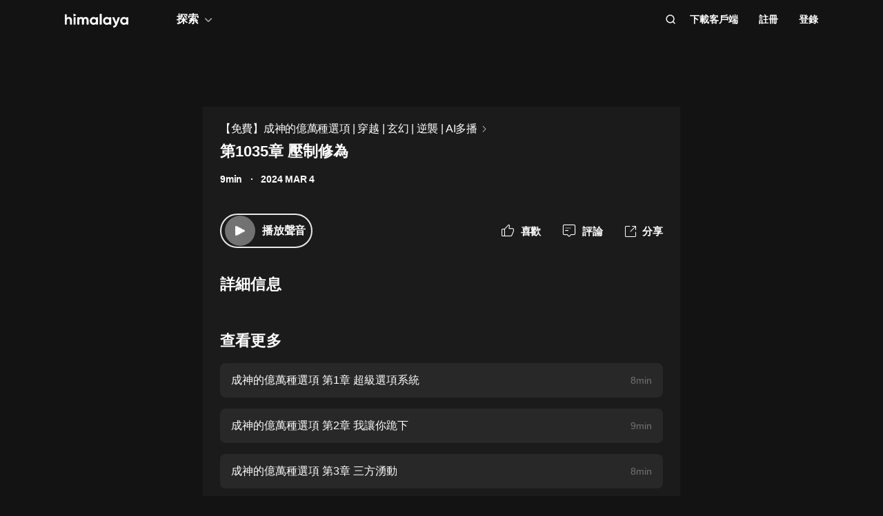

--- FILE ---
content_type: text/html; charset=utf-8
request_url: https://www.himalaya.com/episode/1035-ai-216511026
body_size: 19776
content:
<!DOCTYPE html><html lang="zh"><head><meta charSet="utf-8"/><meta content="webkit" name="renderer"/><meta http-equiv="x-dns-prefetch-control" content="on"/><meta http-equiv="X-UA-Compatible" content="IE=Edge,chrome=1"/><link rel="dns-prefetch" href="//s1.himalaya.com"/><link rel="dns-prefetch" href="//cdn.himalaya.com"/><link rel="dns-prefetch" href="//api.himalaya.com"/><link rel="dns-prefetch" href="//apisg.himalaya.com"/><meta name="viewport" content="width=device-width"/><meta name="google-site-verification" content="hGFuuGBh6ZfjR_q1Gsa7qmEvuIbLPpC0otRI7jztoM4"/><script>
  var vh = window.innerHeight * 0.01;
  document.documentElement.style.setProperty('--vh', vh + 'px');
</script><script>!function(){var analytics=window.analytics=window.analytics||[];if(!analytics.initialize)if(analytics.invoked)window.console&&console.error&&console.error("Segment snippet included twice.");else{analytics.invoked=!0;analytics.methods=["trackSubmit","trackClick","trackLink","trackForm","pageview","identify","reset","group","track","ready","alias","debug","page","once","off","on","addSourceMiddleware","addIntegrationMiddleware","setAnonymousId","addDestinationMiddleware"];analytics.factory=function(e){return function(){var t=Array.prototype.slice.call(arguments);t.unshift(e);analytics.push(t);return analytics}};for(var e=0;e<analytics.methods.length;e++){var key=analytics.methods[e];analytics[key]=analytics.factory(key)}
analytics.load=function(key,e){var t=document.createElement("script");t.type="text/javascript";t.async=!0;t.src="https://cdn.segment.com/analytics.js/v1/" + key + "/analytics.min.js";var n=document.getElementsByTagName("script")[0];n.parentNode.insertBefore(t,n);analytics._loadOptions=e};analytics._writeKey="QBvpT8UXPJk5NU20aYUEDunBSMQJlaIe";analytics.SNIPPET_VERSION="4.13.2";
analytics.load("QBvpT8UXPJk5NU20aYUEDunBSMQJlaIe");
}}();</script><script async="" src="https://www.googletagmanager.com/gtag/js?id=UA-119165824-3"></script><script>
  window.dataLayer = window.dataLayer || [];
  function gtag(){dataLayer.push(arguments);}
  gtag('js', new Date());

  gtag('config', 'UA-119165824-3');</script><script>window.fbAsyncInit = function()
{window.FB.init({
  appId: '380898640180831',
  autoLogAppEvents: true,
  xfbml: true,
  version: 'v12.0'
})}</script><script async="" defer="" crossorigin="anonymous" src="https://connect.facebook.net/en_US/sdk.js"></script><script defer="" src="https://res.wx.qq.com/connect/zh_CN/htmledition/js/wxLogin.js"></script><title>第1035章 壓制修為 -【有聲書】【免費】成神的億萬種選項 | 穿越 | 玄幻 | 逆襲 | AI多播 | Himalaya有聲</title><meta property="fb:app_id" content="797171033818211"/><meta property="og:url" content="https://www.himalaya.com/episode/1035-ai-216511026"/><meta property="og:title" content="第1035章 壓制修為 -【有聲書】【免費】成神的億萬種選項 | 穿越 | 玄幻 | 逆襲 | AI多播 | Himalaya有聲"/><meta property="og:description" content="第1035章 壓制修為 免費收聽。有聲書【免費】成神的億萬種選項 | 穿越 | 玄幻 | 逆襲 | AI多播全集免費收聽。"/><meta property="og:image" content="http://imagev2.xmcdn.com/storages/807a-audiofreehighqps/E7/60/GMCoOSQICtv4AAOP5QINj5O_.jpeg!op_type=3&amp;columns=640&amp;rows=640"/><meta property="og:image:width" content="290"/><meta property="og:image:height" content="290"/><meta property="og:type" content="music.song"/><meta name="twitter:title" content="第1035章 壓制修為 -【有聲書】【免費】成神的億萬種選項 | 穿越 | 玄幻 | 逆襲 | AI多播 | Himalaya有聲"/><meta name="twitter:description" content="第1035章 壓制修為 免費收聽。有聲書【免費】成神的億萬種選項 | 穿越 | 玄幻 | 逆襲 | AI多播全集免費收聽。"/><meta name="twitter:image" content="http://imagev2.xmcdn.com/storages/807a-audiofreehighqps/E7/60/GMCoOSQICtv4AAOP5QINj5O_.jpeg!op_type=3&amp;columns=640&amp;rows=640"/><meta name="description" content="第1035章 壓制修為 免費收聽。有聲書【免費】成神的億萬種選項 | 穿越 | 玄幻 | 逆襲 | AI多播全集免費收聽。"/><meta name="keywords" content="【免費】成神的億萬種選項 | 穿越 | 玄幻 | 逆襲 | AI多播,有聲書,有聲小說,聽書,有聲讀物,免費收聽,himalaya,喜馬拉雅國際版"/><link rel="search" type="application/opensearchdescription+xml" href="/openSearch.xml" title="himalaya"/><link rel="canonical" href="https://www.himalaya.com/episode/1035-ai-216511026"/><script type="application/ld+json">{"@context":"https://schema.org","@graph":[{"@type":"WebSite","@id":"https://www.himalaya.com/tw#website","url":"https://www.himalaya.com/tw","name":"Himalaya有聲","description":"Himalaya作為優質有聲平台，提供使用者100,000+全球暢銷有聲書、有聲小說、世界名校英文課、業界專家課程等內容，讓你的生活更豐富。","inLanguage":"zh","publisher":{"@id":"https://www.himalaya.com/tw#organization"}},{"@type":"Organization","@id":"https://www.himalaya.com/tw#organization","name":"Himalaya有聲","url":"https://www.himalaya.com/tw","logo":"https://cdn.himalaya.com/5d687b70ccd34c1993e8300d815420e4.png?auth_key=4102416000-1234-0-40b6a1efa69496be639ce4668226e685","sameAs":["https://www.facebook.com/himalayalearning","https://twitter.com/himalaya_app"]}]}</script><meta name="next-head-count" content="34"/><link rel="preload" href="https://s1.himalaya.com/hmly-static/hmly-next-static/2.53.4/yx_public/_next/static/css/0984324805d135196975.css" as="style"/><link rel="stylesheet" href="https://s1.himalaya.com/hmly-static/hmly-next-static/2.53.4/yx_public/_next/static/css/0984324805d135196975.css" data-n-g=""/><link rel="preload" href="https://s1.himalaya.com/hmly-static/hmly-next-static/2.53.4/yx_public/_next/static/css/86e687fd3ffe02dec053.css" as="style"/><link rel="stylesheet" href="https://s1.himalaya.com/hmly-static/hmly-next-static/2.53.4/yx_public/_next/static/css/86e687fd3ffe02dec053.css" data-n-p=""/><link rel="preload" href="https://s1.himalaya.com/hmly-static/hmly-next-static/2.53.4/yx_public/_next/static/css/b4a6a3c35de2313260c7.css" as="style"/><link rel="stylesheet" href="https://s1.himalaya.com/hmly-static/hmly-next-static/2.53.4/yx_public/_next/static/css/b4a6a3c35de2313260c7.css" data-n-p=""/><noscript data-n-css=""></noscript><link rel="preload" href="https://s1.himalaya.com/hmly-static/hmly-next-static/2.53.4/yx_public/_next/static/chunks/main-cc15fd147b7fbea7cfe5.js" as="script"/><link rel="preload" href="https://s1.himalaya.com/hmly-static/hmly-next-static/2.53.4/yx_public/_next/static/chunks/webpack-4baece80eb702b4d69f3.js" as="script"/><link rel="preload" href="https://s1.himalaya.com/hmly-static/hmly-next-static/2.53.4/yx_public/_next/static/chunks/framework.0389e7e7bd92e015fd9c.js" as="script"/><link rel="preload" href="https://s1.himalaya.com/hmly-static/hmly-next-static/2.53.4/yx_public/_next/static/chunks/e82996df.9b450105b82cdf7e2ea2.js" as="script"/><link rel="preload" href="https://s1.himalaya.com/hmly-static/hmly-next-static/2.53.4/yx_public/_next/static/chunks/md5.73ad5b6a33fb5aedbfbf.js" as="script"/><link rel="preload" href="https://s1.himalaya.com/hmly-static/hmly-next-static/2.53.4/yx_public/_next/static/chunks/commons.d8fd0f4e9702fe60611c.js" as="script"/><link rel="preload" href="https://s1.himalaya.com/hmly-static/hmly-next-static/2.53.4/yx_public/_next/static/chunks/pages/_app-030fbc984fb582d9d925.js" as="script"/><link rel="preload" href="https://s1.himalaya.com/hmly-static/hmly-next-static/2.53.4/yx_public/_next/static/chunks/67800420a5138fcf739e8d69e50d1e57f892a4f0.d912e1fe289e3d02c867.js" as="script"/><link rel="preload" href="https://s1.himalaya.com/hmly-static/hmly-next-static/2.53.4/yx_public/_next/static/chunks/9ff72a95d82c32a7a659bb78fb6aab83bfa1f3e5.a0642c2d82d9c82d3d91.js" as="script"/><link rel="preload" href="https://s1.himalaya.com/hmly-static/hmly-next-static/2.53.4/yx_public/_next/static/chunks/eee9b9f5ddb4726bd49f5cecf04658f54f8abf94.b6897a826315ba16f098.js" as="script"/><link rel="preload" href="https://s1.himalaya.com/hmly-static/hmly-next-static/2.53.4/yx_public/_next/static/chunks/eee9b9f5ddb4726bd49f5cecf04658f54f8abf94_CSS.dd32408e2471bd10af40.js" as="script"/><link rel="preload" href="https://s1.himalaya.com/hmly-static/hmly-next-static/2.53.4/yx_public/_next/static/chunks/pages/episode/%5BepisodeName%5D-be2758766ebbf99a18f5.js" as="script"/></head><body><div id="__next"><script>
!(function(c,b,d,a){c[a]||(c[a]={});c[a].config={pid:"d26nqmnh5l@62d3d3a1af9336f",appType:"web",imgUrl:"https://retcode-us-west-1.arms.aliyuncs.com/r.png?",
sendResource:true,enableLinkTrace:true,behavior:true,useFmp:true,environment:'prod',release:"2.53.4",urlHelper: function name(page) {
const pageName = window.location.pathname;const reg = /\/([a-z\-_]+)/g;const matchArray = reg.exec(pageName);return matchArray[0] ? matchArray[0] +  '/**' : page;
},};with(b)with(body)with(insertBefore(createElement("script"),firstChild))setAttribute("crossorigin","",src=d)
})(window,document,"https://retcode.alicdn.com/retcode/bl.js","__bl");</script><div class="header-box"><div class="View_anchor__3grsi"></div><div class="View_headerContainer__2NSNb View_notTransparent__1Olon"><header class="View_header__3cC2o"><div class="View_logoContainer__2J2mr"><a class="View_href__1JI3o" aria-label="visit himalaya" title="himalaya" href="/tw"><div class="cat-iconsvg View_logo__2ykDD"><svg width="92" height="20" viewBox="0 0 92 20" fill="none" xmlns="http://www.w3.org/2000/svg"><path fill-rule="evenodd" clip-rule="evenodd" d="M52.7255 0H51.2202C50.8534 0 50.556 0.291062 50.556 0.650017V15.0441C50.556 15.4032 50.8534 15.6942 51.2202 15.6942H52.7255C53.0922 15.6942 53.3896 15.4032 53.3896 15.0441V0.650017C53.3896 0.291062 53.0922 0 52.7255 0ZM10.2575 9.09392V15.0441C10.2575 15.4031 9.96014 15.6942 9.59332 15.6942H8.08815C7.72133 15.6942 7.42396 15.4031 7.42396 15.0441V9.43802C7.42396 7.97619 6.52365 7.2237 5.24938 7.2237C3.86568 7.2237 2.83355 8.01933 2.83355 9.88954V15.0441C2.83355 15.4031 2.53618 15.6942 2.16936 15.6942H0.664191C0.297373 15.6942 0 15.4031 0 15.0441V1.29504C0 0.936011 0.297373 0.644949 0.664191 0.644949H2.16936C2.53618 0.644949 2.83355 0.936011 2.83355 1.29504V6.14864C3.49252 5.18116 4.63449 4.64367 6.10642 4.64367C8.4345 4.64367 10.2575 6.23461 10.2575 9.09392ZM13.3362 4.945H14.8415C15.2083 4.945 15.5056 5.23607 15.5056 5.5951V15.0442C15.5056 15.4031 15.2083 15.6942 14.8415 15.6942H13.3362C12.9694 15.6942 12.6721 15.4031 12.6721 15.0442V5.5951C12.6721 5.23607 12.9694 4.945 13.3362 4.945ZM34.3944 15.0441V9.07278C34.3944 6.38525 32.7474 4.64367 30.2434 4.64367C28.7494 4.64367 27.6515 5.2243 26.9705 6.19186C26.3556 5.20269 25.3451 4.64367 23.9834 4.64367C22.5777 4.64367 21.545 5.18116 20.9301 6.08436V5.59512C20.9301 5.23601 20.6329 4.94503 20.266 4.94503H18.7608C18.394 4.94503 18.0966 5.23601 18.0966 5.59512V15.0441C18.0966 15.4031 18.394 15.6942 18.7608 15.6942H20.266C20.6329 15.6942 20.9301 15.4031 20.9301 15.0441V9.65302C20.9301 8.04047 21.7868 7.2237 22.9949 7.2237C24.181 7.2237 24.84 7.99772 24.84 9.26616V15.0441C24.84 15.4031 25.1374 15.6942 25.5042 15.6942H27.0089C27.3758 15.6942 27.6731 15.4031 27.6731 15.0441V9.65302C27.6731 8.04047 28.464 7.2237 29.7162 7.2237C30.9023 7.2237 31.5609 7.99772 31.5609 9.26616V15.0441C31.5609 15.4031 31.8583 15.6942 32.2251 15.6942H33.7303C34.0971 15.6942 34.3944 15.4031 34.3944 15.0441ZM45.1549 10.3196C45.1549 8.51365 43.8589 7.28796 42.1017 7.28796C40.3664 7.28796 39.0704 8.51365 39.0704 10.3196C39.0704 12.1255 40.3664 13.3508 42.1017 13.3508C43.8589 13.3508 45.1549 12.1255 45.1549 10.3196ZM47.9884 5.5951V15.0442C47.9884 15.4031 47.691 15.6942 47.3242 15.6942H45.8191C45.4522 15.6942 45.1549 15.4031 45.1549 15.0442V14.4257C44.364 15.3933 43.1779 15.9951 41.5746 15.9951C38.6532 15.9951 36.2369 13.523 36.2369 10.3196C36.2369 7.11618 38.6532 4.64365 41.5746 4.64365C43.1779 4.64365 44.364 5.24597 45.1549 6.21345V5.5951C45.1549 5.23607 45.4522 4.945 45.8191 4.945H47.3242C47.691 4.945 47.9884 5.23607 47.9884 5.5951ZM64.3273 10.3196C64.3273 8.51365 63.0314 7.28796 61.2741 7.28796C59.5389 7.28796 58.2429 8.51365 58.2429 10.3196C58.2429 12.1255 59.5389 13.3508 61.2741 13.3508C63.0314 13.3508 64.3273 12.1255 64.3273 10.3196ZM67.1609 5.5951V15.0442C67.1609 15.4031 66.8635 15.6942 66.4967 15.6942H64.9915C64.6247 15.6942 64.3273 15.4031 64.3273 15.0442V14.4257C63.5364 15.3933 62.3503 15.9951 60.747 15.9951C57.8257 15.9951 55.4094 13.523 55.4094 10.3196C55.4094 7.11618 57.8257 4.64365 60.747 4.64365C62.3503 4.64365 63.5364 5.24597 64.3273 6.21345V5.5951C64.3273 5.23607 64.6247 4.945 64.9915 4.945H66.4967C66.8635 4.945 67.1609 5.23607 67.1609 5.5951ZM79.5959 5.81748C79.7536 5.39346 79.4327 4.945 78.9718 4.945H77.3692C77.0827 4.945 76.8285 5.12487 76.7386 5.3911L74.4508 12.1683L71.7599 5.36054C71.6609 5.1101 71.4148 4.945 71.1404 4.945H69.5009C69.0253 4.945 68.7039 5.41994 68.8894 5.84868L73.0014 15.3502C72.5473 16.5911 71.8976 17.2417 70.7293 17.3844C70.3881 17.4261 70.1237 17.6948 70.1237 18.0313V19.3464C70.1237 19.7154 70.4395 20.0147 70.8162 19.9994C73.2261 19.9013 74.8776 18.5266 75.9227 15.6942L79.5959 5.81748ZM89.1665 10.3196C89.1665 8.51365 87.8705 7.28796 86.1132 7.28796C84.378 7.28796 83.0821 8.51365 83.0821 10.3196C83.0821 12.1255 84.378 13.3508 86.1132 13.3508C87.8705 13.3508 89.1665 12.1255 89.1665 10.3196ZM92 5.5951V15.0442C92 15.4031 91.7026 15.6942 91.3358 15.6942H89.8306C89.4638 15.6942 89.1665 15.4031 89.1665 15.0442V14.4257C88.3756 15.3933 87.1895 15.9951 85.5862 15.9951C82.6648 15.9951 80.2485 13.523 80.2485 10.3196C80.2485 7.11618 82.6648 4.64365 85.5862 4.64365C87.1895 4.64365 88.3756 5.24597 89.1665 6.21345V5.5951C89.1665 5.23607 89.4638 4.945 89.8306 4.945H91.3358C91.7026 4.945 92 5.23607 92 5.5951ZM12.4066 3.15632V0.629178C12.4066 0.167046 12.9035 -0.133602 13.3259 0.0730641L15.9078 1.33664C16.376 1.56578 16.376 2.21972 15.9078 2.44879L13.3259 3.71244C12.9035 3.9191 12.4066 3.61853 12.4066 3.15632Z" fill="white"></path></svg></div></a></div><div class="View_nav__5_OUS"><div class="View_navItem__1EWzp View_explore__Cvrcw"><div class="explore_explore__3NRiO"><p class="explore_text__1S1ar">探索</p><div class="explore_explorePopUp__1vI-r explore_fadeOut__2muHW"><div class="hmly-flex-c hmly-w100"><div class="cat-loading cat-loading-circle" style="width:30px;height:30px;border-color:#fff;border-width:2px;border-bottom-color:transparent"></div></div></div></div></div><div class="View_navRight__2l12d"><i class="cat-icon cat-icon-search View_searchIcon__3rXVY"></i><a class="View_navItem__1EWzp View_cursor__27upX" href="/download">下載客戶端</a><div class="View_navItem__1EWzp View_avatar__8KZ-M"><div class="View_hmlyAvatar__3HDxw"><ul class="View_user__3l3AB"><li class="View_item__ne91Q View_register__3k0XF"><a class="View_link1__1PTwL">註冊</a></li><li class="View_item__ne91Q"><a class="View_link1__1PTwL" href="/login">登錄</a></li></ul></div></div></div></div></header></div></div><div class="hmly-dark View_mainPC__3m6XW"><div class="View_episodes__wYdAT"><div class="View_container__Dr0zH"><a class="View_albumLinkW__1l4m5" href="/courses/ai-4059749"><span class="View_albumLink__2qFk8">【免費】成神的億萬種選項 | 穿越 | 玄幻 | 逆襲 | AI多播</span><i class="cat-icon cat-icon-right View_right__m9Kfs"></i></a><p class="View_episodeLink__2e0tG">第1035章 壓制修為</p><div class="View_time__mOOOe"><span>9min</span><span class="View_createTime__KbaQu">2024 MAR 4</span></div><div class="View_controlBox__3bxP9"><div class="View_ctrlL__3MEAH"><button class="player-btn_playBtn__1cHt7 View_playBtn__3H0Ze"><div class="player-btn_iconWrapper__D7KcS"><span class="player-btn_iconPlay__2J14D"></span></div></button><span class="View_playEpisode__29ant">播放聲音</span></div><div class="View_ctrlR__2V5eR"><div class="View_ctrlItem__3uy6r"><i class="cat-icon cat-icon-like View_itemIcon__1tWpr"></i><span class="View_itemText__3ncWn">喜歡</span></div><div class="View_ctrlItem__3uy6r"><i class="cat-icon cat-icon-comment View_itemIcon__1tWpr"></i><span class="View_itemText__3ncWn">評論</span></div><div class="View_ctrlItem__3uy6r"><i class="cat-icon cat-icon-share View_itemIcon__1tWpr View_shareIcon__dGHPW"></i><span class="View_itemText__3ncWn">分享</span></div></div></div><h4 class="View_dTitle__3sw0L">詳細信息</h4><div class="View_dContent__1McuZ"></div><div><h4 class="View_seeMore__2jt2U">查看更多</h4><div><a class="View_item__3jtJY" href="/episode/1-195564328"><p class="View_title__3hIcn" title="成神的億萬種選項 第1章 超級選項系統">成神的億萬種選項 第1章 超級選項系統</p><span class="View_duration__3dr8Y">8min</span></a><a class="View_item__3jtJY" href="/episode/2-195564330"><p class="View_title__3hIcn" title="成神的億萬種選項 第2章 我讓你跪下">成神的億萬種選項 第2章 我讓你跪下</p><span class="View_duration__3dr8Y">9min</span></a><a class="View_item__3jtJY" href="/episode/3-195564332"><p class="View_title__3hIcn" title="成神的億萬種選項 第3章 三方湧動">成神的億萬種選項 第3章 三方湧動</p><span class="View_duration__3dr8Y">8min</span></a><a class="View_item__3jtJY" href="/episode/4-195564334"><p class="View_title__3hIcn" title="成神的億萬種選項 第4章 新的選項，極品靈石">成神的億萬種選項 第4章 新的選項，極品靈石</p><span class="View_duration__3dr8Y">8min</span></a><a class="View_item__3jtJY" href="/episode/5-195564336"><p class="View_title__3hIcn" title="成神的億萬種選項 第5章 晴天霹靂">成神的億萬種選項 第5章 晴天霹靂</p><span class="View_duration__3dr8Y">9min</span></a><a class="View_item__3jtJY" href="/episode/6-195564338"><p class="View_title__3hIcn" title="成神的億萬種選項 第6章 不差錢_縮混">成神的億萬種選項 第6章 不差錢_縮混</p><span class="View_duration__3dr8Y">9min</span></a><a class="View_item__3jtJY" href="/episode/7-195564339"><p class="View_title__3hIcn" title="成神的億萬種選項 第7章 開元境靈獸幼卵_縮混">成神的億萬種選項 第7章 開元境靈獸幼卵_縮混</p><span class="View_duration__3dr8Y">8min</span></a><a class="View_item__3jtJY" href="/episode/8-195564342"><p class="View_title__3hIcn" title="成神的億萬種選項 第8章 競爭者_縮混">成神的億萬種選項 第8章 競爭者_縮混</p><span class="View_duration__3dr8Y">12min</span></a></div></div></div></div></div><footer class="View_hmlyFooter__3S-el"><div class="View_container__2xRsY"><div class="View_top__3i320"><div class="View_left__2qZKf"><a class="View_logo__2CNVC" aria-label="visit himalaya" href="/"><div class="cat-iconsvg View_logo__2CNVC"><svg width="92" height="20" viewBox="0 0 92 20" fill="none" xmlns="http://www.w3.org/2000/svg"><path fill-rule="evenodd" clip-rule="evenodd" d="M52.7255 0H51.2202C50.8534 0 50.556 0.291062 50.556 0.650017V15.0441C50.556 15.4032 50.8534 15.6942 51.2202 15.6942H52.7255C53.0922 15.6942 53.3896 15.4032 53.3896 15.0441V0.650017C53.3896 0.291062 53.0922 0 52.7255 0ZM10.2575 9.09392V15.0441C10.2575 15.4031 9.96014 15.6942 9.59332 15.6942H8.08815C7.72133 15.6942 7.42396 15.4031 7.42396 15.0441V9.43802C7.42396 7.97619 6.52365 7.2237 5.24938 7.2237C3.86568 7.2237 2.83355 8.01933 2.83355 9.88954V15.0441C2.83355 15.4031 2.53618 15.6942 2.16936 15.6942H0.664191C0.297373 15.6942 0 15.4031 0 15.0441V1.29504C0 0.936011 0.297373 0.644949 0.664191 0.644949H2.16936C2.53618 0.644949 2.83355 0.936011 2.83355 1.29504V6.14864C3.49252 5.18116 4.63449 4.64367 6.10642 4.64367C8.4345 4.64367 10.2575 6.23461 10.2575 9.09392ZM13.3362 4.945H14.8415C15.2083 4.945 15.5056 5.23607 15.5056 5.5951V15.0442C15.5056 15.4031 15.2083 15.6942 14.8415 15.6942H13.3362C12.9694 15.6942 12.6721 15.4031 12.6721 15.0442V5.5951C12.6721 5.23607 12.9694 4.945 13.3362 4.945ZM34.3944 15.0441V9.07278C34.3944 6.38525 32.7474 4.64367 30.2434 4.64367C28.7494 4.64367 27.6515 5.2243 26.9705 6.19186C26.3556 5.20269 25.3451 4.64367 23.9834 4.64367C22.5777 4.64367 21.545 5.18116 20.9301 6.08436V5.59512C20.9301 5.23601 20.6329 4.94503 20.266 4.94503H18.7608C18.394 4.94503 18.0966 5.23601 18.0966 5.59512V15.0441C18.0966 15.4031 18.394 15.6942 18.7608 15.6942H20.266C20.6329 15.6942 20.9301 15.4031 20.9301 15.0441V9.65302C20.9301 8.04047 21.7868 7.2237 22.9949 7.2237C24.181 7.2237 24.84 7.99772 24.84 9.26616V15.0441C24.84 15.4031 25.1374 15.6942 25.5042 15.6942H27.0089C27.3758 15.6942 27.6731 15.4031 27.6731 15.0441V9.65302C27.6731 8.04047 28.464 7.2237 29.7162 7.2237C30.9023 7.2237 31.5609 7.99772 31.5609 9.26616V15.0441C31.5609 15.4031 31.8583 15.6942 32.2251 15.6942H33.7303C34.0971 15.6942 34.3944 15.4031 34.3944 15.0441ZM45.1549 10.3196C45.1549 8.51365 43.8589 7.28796 42.1017 7.28796C40.3664 7.28796 39.0704 8.51365 39.0704 10.3196C39.0704 12.1255 40.3664 13.3508 42.1017 13.3508C43.8589 13.3508 45.1549 12.1255 45.1549 10.3196ZM47.9884 5.5951V15.0442C47.9884 15.4031 47.691 15.6942 47.3242 15.6942H45.8191C45.4522 15.6942 45.1549 15.4031 45.1549 15.0442V14.4257C44.364 15.3933 43.1779 15.9951 41.5746 15.9951C38.6532 15.9951 36.2369 13.523 36.2369 10.3196C36.2369 7.11618 38.6532 4.64365 41.5746 4.64365C43.1779 4.64365 44.364 5.24597 45.1549 6.21345V5.5951C45.1549 5.23607 45.4522 4.945 45.8191 4.945H47.3242C47.691 4.945 47.9884 5.23607 47.9884 5.5951ZM64.3273 10.3196C64.3273 8.51365 63.0314 7.28796 61.2741 7.28796C59.5389 7.28796 58.2429 8.51365 58.2429 10.3196C58.2429 12.1255 59.5389 13.3508 61.2741 13.3508C63.0314 13.3508 64.3273 12.1255 64.3273 10.3196ZM67.1609 5.5951V15.0442C67.1609 15.4031 66.8635 15.6942 66.4967 15.6942H64.9915C64.6247 15.6942 64.3273 15.4031 64.3273 15.0442V14.4257C63.5364 15.3933 62.3503 15.9951 60.747 15.9951C57.8257 15.9951 55.4094 13.523 55.4094 10.3196C55.4094 7.11618 57.8257 4.64365 60.747 4.64365C62.3503 4.64365 63.5364 5.24597 64.3273 6.21345V5.5951C64.3273 5.23607 64.6247 4.945 64.9915 4.945H66.4967C66.8635 4.945 67.1609 5.23607 67.1609 5.5951ZM79.5959 5.81748C79.7536 5.39346 79.4327 4.945 78.9718 4.945H77.3692C77.0827 4.945 76.8285 5.12487 76.7386 5.3911L74.4508 12.1683L71.7599 5.36054C71.6609 5.1101 71.4148 4.945 71.1404 4.945H69.5009C69.0253 4.945 68.7039 5.41994 68.8894 5.84868L73.0014 15.3502C72.5473 16.5911 71.8976 17.2417 70.7293 17.3844C70.3881 17.4261 70.1237 17.6948 70.1237 18.0313V19.3464C70.1237 19.7154 70.4395 20.0147 70.8162 19.9994C73.2261 19.9013 74.8776 18.5266 75.9227 15.6942L79.5959 5.81748ZM89.1665 10.3196C89.1665 8.51365 87.8705 7.28796 86.1132 7.28796C84.378 7.28796 83.0821 8.51365 83.0821 10.3196C83.0821 12.1255 84.378 13.3508 86.1132 13.3508C87.8705 13.3508 89.1665 12.1255 89.1665 10.3196ZM92 5.5951V15.0442C92 15.4031 91.7026 15.6942 91.3358 15.6942H89.8306C89.4638 15.6942 89.1665 15.4031 89.1665 15.0442V14.4257C88.3756 15.3933 87.1895 15.9951 85.5862 15.9951C82.6648 15.9951 80.2485 13.523 80.2485 10.3196C80.2485 7.11618 82.6648 4.64365 85.5862 4.64365C87.1895 4.64365 88.3756 5.24597 89.1665 6.21345V5.5951C89.1665 5.23607 89.4638 4.945 89.8306 4.945H91.3358C91.7026 4.945 92 5.23607 92 5.5951ZM12.4066 3.15632V0.629178C12.4066 0.167046 12.9035 -0.133602 13.3259 0.0730641L15.9078 1.33664C16.376 1.56578 16.376 2.21972 15.9078 2.44879L13.3259 3.71244C12.9035 3.9191 12.4066 3.61853 12.4066 3.15632Z" fill="white"></path></svg></div></a><div class="View_langContainer__v6Vjh"><div class="lang_countrySelect__1aRqP"><div><div class="country-drop_selectInfo__2b37v">選擇您的地區</div><div class="country-drop_countryName__2VIUv">United States</div></div></div></div><a class="social_link__2_frQ" href="https://www.facebook.com/himalayalearning" target="_blank" rel="noreferrer"><div class="cat-lazy cat-lazy-img social_logo__36dCD"><div class="cat-lazy-img-container pdr_1"><div class="cat-lazy-img-box" style="background-color:#282828"><img src="[data-uri]" alt="facebook" class="rectangle"/></div></div></div></a><a class="social_link__2_frQ" href="https://twitter.com/himalaya_app" target="_blank" rel="noreferrer"><div class="cat-lazy cat-lazy-img social_logo__36dCD"><div class="cat-lazy-img-container pdr_1"><div class="cat-lazy-img-box" style="background-color:#282828"><img src="[data-uri]" alt="twitter" class="rectangle"/></div></div></div></a></div><div><div class="website_webSiteLink__1DcFC"><div class="website_company__1bCoW"><span class="website_companyTitle__2lvjE">公司信息</span><div class="website_link___GLT6"><a href="/about">關於我們</a></div><div class="website_link___GLT6"></div><div class="website_link___GLT6"></div><div class="website_link___GLT6"><a class="contact-us" href="mailto:support@himalaya.com" title="聯繫我們" target="_blank" rel="noreferrer">聯繫我們</a></div></div><div class="website_communities__El4n9"><span class="website_communitiesTitle__1EHqm">社區</span><div class="website_link___GLT6"><a href="https://medium.com/@himalaya" target="_blank" rel="noreferrer">媒體</a></div><div class="website_link___GLT6"><a target="_blank" rel="noreferrer" href="/redeem">兌換權益</a></div></div></div><div class="download_downloadApp__WGIYY" id="download"><p class="download_title__1ZYqe">下載客戶端</p><div class="download-icon"><div class="download_androidBox__22txT"><a class="View_android__316IO" target="_blank" href=""><div class="cat-lazy cat-lazy-img fit"><div class="cat-lazy-img-container" style="padding-bottom:32.59%"><div class="cat-lazy-img-box" style="background-color:#282828"><img src="[data-uri]" alt="google play" class="rectangle"/></div></div></div></a></div><div class="download_appleBox__2H322"><a class="View_apple__3XEyu" target="_blank" href=""><div class="cat-lazy cat-lazy-img fit"><div class="cat-lazy-img-container" style="padding-bottom:32.59%"><div class="cat-lazy-img-box" style="background-color:#282828"><img src="[data-uri]" alt="app store" class="rectangle"/></div></div></div></a></div></div></div></div></div><div class="View_bottom__31bxO"><p>© 2026 Himalaya Media, Inc. 保留所有權利。</p><div><a class="basic_link__234b8" href="/privacy">隱私政策</a><a class="basic_link__234b8" href="/term">使用條款</a><a class="basic_link__234b8" href="/faq">常見問題回答</a></div></div></div></footer></div><script id="__NEXT_DATA__" type="application/json">{"props":{"pageProps":{"episodeInfo":{"userSource":2,"downloadSize":2225886,"downloadUrl":"http://download.ali.xmcdn.com/storages/eb37-audiofreehighqps/DD/EE/GKwRINsJutIkACH3JgKx0lsB.aac","playUrl32":"http://openaudio.cos.tx.xmcdn.com/storages/770b-audiofreehighqps/DC/51/GKwRIW4JutIzACH23gKx0mIW.mp3","isAuthorized":true,"activityId":0,"coverSmall":"http://imagev2.xmcdn.com/storages/807a-audiofreehighqps/E7/60/GMCoOSQICtv4AAOP5QINj5O_.jpeg!op_type=3\u0026columns=640\u0026rows=640","processState":2,"playUrl64":"http://openaudio.cos.tx.xmcdn.com/storages/38bc-audiofreehighqps/B9/52/GKwRIJIJutI3AEPsvgKx0mOA.mp3","playPathHq":"","playtimes":0,"albumId":4059749,"status":1,"categoryId":169,"coverLarge":"http://imagev2.xmcdn.com/storages/807a-audiofreehighqps/E7/60/GMCoOSQICtv4AAOP5QINj5O_.jpeg!op_type=3\u0026columns=640\u0026rows=640","isPaid":false,"title":"第1035章 壓制修為","createdAt":1709510404000,"downloadAacSize":1723180,"id":216511026,"trackId":216511026,"uid":6214665,"coverMiddle":"http://imagev2.xmcdn.com/storages/807a-audiofreehighqps/E7/60/GMCoOSQICtv4AAOP5QINj5O_.jpeg!op_type=3\u0026columns=640\u0026rows=640","isPublic":true,"isDeleted":false,"duration":556,"downloadAacUrl":"http://openaudio.cos.tx.xmcdn.com/storages/3259-audiofreehighqps/C8/09/GKwRIUEJutIkABpLLAKx0lrJ.m4a","isFree":true,"playPathAacv164":"http://openaudio.cos.tx.xmcdn.com/storages/5128-audiofreehighqps/A9/1C/GKwRIUEJutIjAETAGwKx0lqq.m4a","playPathAacv224":"http://openaudio.cos.tx.xmcdn.com/storages/3259-audiofreehighqps/C8/09/GKwRIUEJutIkABpLLAKx0lrJ.m4a","thumbUpCounts":0,"visibleType":0,"comments":0,"shares":0,"likes":0,"explicit":0,"secondCategory":{"id":169,"title":"小說","seoTitle":"Fiction"},"albumTitle":"【免費】成神的億萬種選項 | 穿越 | 玄幻 | 逆襲 | AI多播","albumTagList":[{"id":1240,"title":"小說","template":4,"sort":1},{"id":1250,"title":"免費專區","template":4,"sort":35},{"id":29,"title":"Album To Course","template":3,"sort":0}]},"episodeList":[{"userSource":2,"downloadSize":1971975,"downloadUrl":"http://download.ali.xmcdn.com/storages/5df7-audiofreehighqps/00/2F/GKwRIUEICt0iAB4XOQINkCBM.aac","playUrl32":"http://openaudio.cos.tx.xmcdn.com/storages/3b29-audiofreehighqps/D4/9C/GKwRIJIICt04AB4XBwINkCi-.mp3","isAuthorized":true,"activityId":0,"coverSmall":"http://imagev2.xmcdn.com/storages/807a-audiofreehighqps/E7/60/GMCoOSQICtv4AAOP5QINj5O_.jpeg!op_type=3\u0026columns=640\u0026rows=640","processState":2,"playUrl64":"http://openaudio.cos.tx.xmcdn.com/storages/4b65-audiofreehighqps/AE/B2/GKwRIMAICt0zADwtEQINkCdT.mp3","playPathHq":"","albumId":4059749,"status":1,"categoryId":169,"coverLarge":"http://imagev2.xmcdn.com/storages/807a-audiofreehighqps/E7/60/GMCoOSQICtv4AAOP5QINj5O_.jpeg!op_type=3\u0026columns=640\u0026rows=640","isPaid":false,"title":"成神的億萬種選項 第1章 超級選項系統","createdAt":1681201650000,"downloadAacSize":1526714,"id":195564328,"trackId":195564328,"uid":6214665,"coverMiddle":"http://imagev2.xmcdn.com/storages/807a-audiofreehighqps/E7/60/GMCoOSQICtv4AAOP5QINj5O_.jpeg!op_type=3\u0026columns=640\u0026rows=640","isPublic":true,"isDeleted":false,"duration":492,"downloadAacUrl":"http://openaudio.cos.tx.xmcdn.com/storages/23fc-audiofreehighqps/D2/B2/GKwRIaIICt0kABdLugINkCEZ.m4a","isFree":true,"playPathAacv164":"http://openaudio.cos.tx.xmcdn.com/storages/ab6b-audiofreehighqps/66/C5/GKwRIW4ICt0CADzowAINkBJ5.m4a","playPathAacv224":"http://openaudio.cos.tx.xmcdn.com/storages/23fc-audiofreehighqps/D2/B2/GKwRIaIICt0kABdLugINkCEZ.m4a","visibleType":0,"explicit":0,"secondCategory":{"id":169,"title":"小說","seoTitle":"Fiction"},"albumTagList":[{"id":1240,"title":"小說","template":4,"sort":1},{"id":1250,"title":"免費專區","template":4,"sort":35},{"id":29,"title":"Album To Course","template":3,"sort":0}]},{"userSource":2,"downloadSize":2274787,"downloadUrl":"http://download.ali.xmcdn.com/storages/dd2e-audiofreehighqps/D8/35/GKwRIaIICt01ACK1_QINkCfU.aac","playUrl32":"http://openaudio.cos.tx.xmcdn.com/storages/0284-audiofreehighqps/B7/DE/GKwRIaIICt1QACK14wINkDD3.mp3","isAuthorized":true,"activityId":0,"coverSmall":"http://imagev2.xmcdn.com/storages/807a-audiofreehighqps/E7/60/GMCoOSQICtv4AAOP5QINj5O_.jpeg!op_type=3\u0026columns=640\u0026rows=640","processState":2,"playUrl64":"http://openaudio.cos.tx.xmcdn.com/storages/e1e2-audiofreehighqps/3C/D3/GKwRIasICt1cAEVqyAINkDT6.mp3","playPathHq":"","albumId":4059749,"status":1,"categoryId":169,"coverLarge":"http://imagev2.xmcdn.com/storages/807a-audiofreehighqps/E7/60/GMCoOSQICtv4AAOP5QINj5O_.jpeg!op_type=3\u0026columns=640\u0026rows=640","isPaid":false,"title":"成神的億萬種選項 第2章 我讓你跪下","createdAt":1681201656000,"downloadAacSize":1760977,"id":195564330,"trackId":195564330,"uid":6214665,"coverMiddle":"http://imagev2.xmcdn.com/storages/807a-audiofreehighqps/E7/60/GMCoOSQICtv4AAOP5QINj5O_.jpeg!op_type=3\u0026columns=640\u0026rows=640","isPublic":true,"isDeleted":false,"duration":568,"downloadAacUrl":"http://openaudio.cos.tx.xmcdn.com/storages/60a9-audiofreehighqps/E5/99/GKwRIUEICt04ABre0QINkCjH.m4a","isFree":true,"playPathAacv164":"http://openaudio.cos.tx.xmcdn.com/storages/2db0-audiofreehighqps/76/FC/GKwRINsICt0HAEZCTQINkBTq.m4a","playPathAacv224":"http://openaudio.cos.tx.xmcdn.com/storages/60a9-audiofreehighqps/E5/99/GKwRIUEICt04ABre0QINkCjH.m4a","visibleType":0,"explicit":0,"secondCategory":{"id":169,"title":"小說","seoTitle":"Fiction"},"albumTagList":[{"id":1240,"title":"小說","template":4,"sort":1},{"id":1250,"title":"免費專區","template":4,"sort":35},{"id":29,"title":"Album To Course","template":3,"sort":0}]},{"userSource":2,"downloadSize":2126934,"downloadUrl":"http://download.ali.xmcdn.com/storages/b26b-audiofreehighqps/22/6A/GKwRIDoICt1DACB1HgINkCyO.aac","playUrl32":"http://openaudio.cos.tx.xmcdn.com/storages/1367-audiofreehighqps/63/24/GKwRIJEICt1bACB0VgINkDS2.mp3","isAuthorized":true,"activityId":0,"coverSmall":"http://imagev2.xmcdn.com/storages/807a-audiofreehighqps/E7/60/GMCoOSQICtv4AAOP5QINj5O_.jpeg!op_type=3\u0026columns=640\u0026rows=640","processState":2,"playUrl64":"http://openaudio.cos.tx.xmcdn.com/storages/91c2-audiofreehighqps/AA/98/GKwRIDoICt1bAEDnrgINkDSC.mp3","playPathHq":"","albumId":4059749,"status":1,"categoryId":169,"coverLarge":"http://imagev2.xmcdn.com/storages/807a-audiofreehighqps/E7/60/GMCoOSQICtv4AAOP5QINj5O_.jpeg!op_type=3\u0026columns=640\u0026rows=640","isPaid":false,"title":"成神的億萬種選項 第3章 三方湧動","createdAt":1681201659000,"downloadAacSize":1646730,"id":195564332,"trackId":195564332,"uid":6214665,"coverMiddle":"http://imagev2.xmcdn.com/storages/807a-audiofreehighqps/E7/60/GMCoOSQICtv4AAOP5QINj5O_.jpeg!op_type=3\u0026columns=640\u0026rows=640","isPublic":true,"isDeleted":false,"duration":531,"downloadAacUrl":"http://openaudio.cos.tx.xmcdn.com/storages/39bd-audiofreehighqps/F8/58/GKwRIasICt1BABkgigINkCv3.m4a","isFree":true,"playPathAacv164":"http://openaudio.cos.tx.xmcdn.com/storages/d2cd-audiofreehighqps/9C/8F/GKwRIW4ICt0IAEGy7wINkBVX.m4a","playPathAacv224":"http://openaudio.cos.tx.xmcdn.com/storages/39bd-audiofreehighqps/F8/58/GKwRIasICt1BABkgigINkCv3.m4a","visibleType":0,"explicit":0,"secondCategory":{"id":169,"title":"小說","seoTitle":"Fiction"},"albumTagList":[{"id":1240,"title":"小說","template":4,"sort":1},{"id":1250,"title":"免費專區","template":4,"sort":35},{"id":29,"title":"Album To Course","template":3,"sort":0}]},{"userSource":2,"downloadSize":2139473,"downloadUrl":"http://download.ali.xmcdn.com/storages/6d92-audiofreehighqps/38/F0/GKwRIW4ICt-DACClvAINkRht.aac","playUrl32":"http://openaudio.cos.tx.xmcdn.com/storages/aece-audiofreehighqps/04/58/GKwRIaIICt-RACClUQINkR60.mp3","isAuthorized":true,"activityId":0,"coverSmall":"http://imagev2.xmcdn.com/storages/807a-audiofreehighqps/E7/60/GMCoOSQICtv4AAOP5QINj5O_.jpeg!op_type=3\u0026columns=640\u0026rows=640","processState":2,"playUrl64":"http://openaudio.cos.tx.xmcdn.com/storages/aa74-audiofreehighqps/F0/93/GKwRINsICt-VAEFJpAINkSCp.mp3","playPathHq":"","albumId":4059749,"status":1,"categoryId":169,"coverLarge":"http://imagev2.xmcdn.com/storages/807a-audiofreehighqps/E7/60/GMCoOSQICtv4AAOP5QINj5O_.jpeg!op_type=3\u0026columns=640\u0026rows=640","isPaid":false,"title":"成神的億萬種選項 第4章 新的選項，極品靈石","createdAt":1681202292000,"downloadAacSize":1656360,"id":195564334,"trackId":195564334,"uid":6214665,"coverMiddle":"http://imagev2.xmcdn.com/storages/807a-audiofreehighqps/E7/60/GMCoOSQICtv4AAOP5QINj5O_.jpeg!op_type=3\u0026columns=640\u0026rows=640","isPublic":true,"isDeleted":false,"duration":534,"downloadAacUrl":"http://openaudio.cos.tx.xmcdn.com/storages/a309-audiofreehighqps/87/D6/GKwRIRwICt-BABlGKAINkRfH.m4a","isFree":true,"playPathAacv164":"http://openaudio.cos.tx.xmcdn.com/storages/ecd2-audiofreehighqps/A4/10/GKwRINsICt-CAEIVUwINkRhM.m4a","playPathAacv224":"http://openaudio.cos.tx.xmcdn.com/storages/a309-audiofreehighqps/87/D6/GKwRIRwICt-BABlGKAINkRfH.m4a","visibleType":0,"explicit":0,"secondCategory":{"id":169,"title":"小說","seoTitle":"Fiction"},"albumTagList":[{"id":1240,"title":"小說","template":4,"sort":1},{"id":1250,"title":"免費專區","template":4,"sort":35},{"id":29,"title":"Album To Course","template":3,"sort":0}]},{"userSource":2,"downloadSize":2320867,"downloadUrl":"http://download.ali.xmcdn.com/storages/bf1e-audiofreehighqps/21/C1/GKwRIDoICt-GACNp8QINkRnq.aac","playUrl32":"http://openaudio.cos.tx.xmcdn.com/storages/e49b-audiofreehighqps/F0/DE/GKwRIRwICt-NACNp4wINkR0P.mp3","isAuthorized":true,"activityId":0,"coverSmall":"http://imagev2.xmcdn.com/storages/807a-audiofreehighqps/E7/60/GMCoOSQICtv4AAOP5QINj5O_.jpeg!op_type=3\u0026columns=640\u0026rows=640","processState":2,"playUrl64":"http://openaudio.cos.tx.xmcdn.com/storages/9332-audiofreehighqps/AC/B4/GKwRIaIICt-cAEbSyAINkSMb.mp3","playPathHq":"","albumId":4059749,"status":1,"categoryId":169,"coverLarge":"http://imagev2.xmcdn.com/storages/807a-audiofreehighqps/E7/60/GMCoOSQICtv4AAOP5QINj5O_.jpeg!op_type=3\u0026columns=640\u0026rows=640","isPaid":false,"title":"成神的億萬種選項 第5章 晴天霹靂","createdAt":1681202295000,"downloadAacSize":1796620,"id":195564336,"trackId":195564336,"uid":6214665,"coverMiddle":"http://imagev2.xmcdn.com/storages/807a-audiofreehighqps/E7/60/GMCoOSQICtv4AAOP5QINj5O_.jpeg!op_type=3\u0026columns=640\u0026rows=640","isPublic":true,"isDeleted":false,"duration":580,"downloadAacUrl":"http://openaudio.cos.tx.xmcdn.com/storages/0830-audiofreehighqps/98/F7/GKwRIJEICt-DABtqDAINkRhm.m4a","isFree":true,"playPathAacv164":"http://openaudio.cos.tx.xmcdn.com/storages/ac86-audiofreehighqps/F0/A3/GKwRIaIICt-DAEeueQINkRjM.m4a","playPathAacv224":"http://openaudio.cos.tx.xmcdn.com/storages/0830-audiofreehighqps/98/F7/GKwRIJEICt-DABtqDAINkRhm.m4a","visibleType":0,"explicit":0,"secondCategory":{"id":169,"title":"小說","seoTitle":"Fiction"},"albumTagList":[{"id":1240,"title":"小說","template":4,"sort":1},{"id":1250,"title":"免費專區","template":4,"sort":35},{"id":29,"title":"Album To Course","template":3,"sort":0}]},{"userSource":2,"downloadSize":2217735,"downloadUrl":"http://download.ali.xmcdn.com/storages/85a4-audiofreehighqps/65/32/GKwRIasICt-JACHXOQINkRuN.aac","playUrl32":"http://openaudio.cos.tx.xmcdn.com/storages/13a7-audiofreehighqps/E1/51/GKwRIW4ICt-hACHXBwINkSTN.mp3","isAuthorized":true,"activityId":0,"coverSmall":"http://imagev2.xmcdn.com/storages/807a-audiofreehighqps/E7/60/GMCoOSQICtv4AAOP5QINj5O_.jpeg!op_type=3\u0026columns=640\u0026rows=640","processState":2,"playUrl64":"http://openaudio.cos.tx.xmcdn.com/storages/7353-audiofreehighqps/BD/A6/GKwRIasICt-rAEOtEQINkShX.mp3","playPathHq":"","albumId":4059749,"status":1,"categoryId":169,"coverLarge":"http://imagev2.xmcdn.com/storages/807a-audiofreehighqps/E7/60/GMCoOSQICtv4AAOP5QINj5O_.jpeg!op_type=3\u0026columns=640\u0026rows=640","isPaid":false,"title":"成神的億萬種選項 第6章 不差錢_縮混","createdAt":1681202297000,"downloadAacSize":1716858,"id":195564338,"trackId":195564338,"uid":6214665,"coverMiddle":"http://imagev2.xmcdn.com/storages/807a-audiofreehighqps/E7/60/GMCoOSQICtv4AAOP5QINj5O_.jpeg!op_type=3\u0026columns=640\u0026rows=640","isPublic":true,"isDeleted":false,"duration":554,"downloadAacUrl":"http://openaudio.cos.tx.xmcdn.com/storages/a382-audiofreehighqps/20/A0/GKwRIW4ICt-JABoyegINkRuk.m4a","isFree":true,"playPathAacv164":"http://openaudio.cos.tx.xmcdn.com/storages/c50d-audiofreehighqps/01/7D/GKwRIasICt-HAER_gAINkRo8.m4a","playPathAacv224":"http://openaudio.cos.tx.xmcdn.com/storages/a382-audiofreehighqps/20/A0/GKwRIW4ICt-JABoyegINkRuk.m4a","visibleType":0,"explicit":0,"secondCategory":{"id":169,"title":"小說","seoTitle":"Fiction"},"albumTagList":[{"id":1240,"title":"小說","template":4,"sort":1},{"id":1250,"title":"免費專區","template":4,"sort":35},{"id":29,"title":"Album To Course","template":3,"sort":0}]},{"userSource":2,"downloadSize":2150862,"downloadUrl":"http://download.ali.xmcdn.com/storages/6296-audiofreehighqps/50/B4/GKwRIJEICt-LACDR_wINkRww.aac","playUrl32":"http://openaudio.cos.tx.xmcdn.com/storages/08c2-audiofreehighqps/2C/AB/GKwRIaIICt-aACDRzgINkSJD.mp3","isAuthorized":true,"activityId":0,"coverSmall":"http://imagev2.xmcdn.com/storages/807a-audiofreehighqps/E7/60/GMCoOSQICtv4AAOP5QINj5O_.jpeg!op_type=3\u0026columns=640\u0026rows=640","processState":2,"playUrl64":"http://openaudio.cos.tx.xmcdn.com/storages/7a6e-audiofreehighqps/60/8F/GKwRINsICt-jAEGingINkSV4.mp3","playPathHq":"","albumId":4059749,"status":1,"categoryId":169,"coverLarge":"http://imagev2.xmcdn.com/storages/807a-audiofreehighqps/E7/60/GMCoOSQICtv4AAOP5QINj5O_.jpeg!op_type=3\u0026columns=640\u0026rows=640","isPaid":false,"title":"成神的億萬種選項 第7章 開元境靈獸幼卵_縮混","createdAt":1681202301000,"downloadAacSize":1665119,"id":195564339,"trackId":195564339,"uid":6214665,"coverMiddle":"http://imagev2.xmcdn.com/storages/807a-audiofreehighqps/E7/60/GMCoOSQICtv4AAOP5QINj5O_.jpeg!op_type=3\u0026columns=640\u0026rows=640","isPublic":true,"isDeleted":false,"duration":537,"downloadAacUrl":"http://openaudio.cos.tx.xmcdn.com/storages/8636-audiofreehighqps/79/07/GKwRINsICt-KABloXwINkRv5.m4a","isFree":true,"playPathAacv164":"http://openaudio.cos.tx.xmcdn.com/storages/eeb6-audiofreehighqps/8B/D2/GKwRIaIICt-MAEJu3QINkRyB.m4a","playPathAacv224":"http://openaudio.cos.tx.xmcdn.com/storages/8636-audiofreehighqps/79/07/GKwRINsICt-KABloXwINkRv5.m4a","visibleType":0,"explicit":0,"secondCategory":{"id":169,"title":"小說","seoTitle":"Fiction"},"albumTagList":[{"id":1240,"title":"小說","template":4,"sort":1},{"id":1250,"title":"免費專區","template":4,"sort":35},{"id":29,"title":"Album To Course","template":3,"sort":0}]},{"userSource":2,"downloadSize":2905278,"downloadUrl":"http://download.ali.xmcdn.com/storages/e41b-audiofreehighqps/1F/39/GKwRIRwICt-RACxVewINkR6R.aac","playUrl32":"http://openaudio.cos.tx.xmcdn.com/storages/f734-audiofreehighqps/0A/59/GKwRIaIICt-vACxUvgINkSml.mp3","isAuthorized":true,"activityId":0,"coverSmall":"http://imagev2.xmcdn.com/storages/807a-audiofreehighqps/E7/60/GMCoOSQICtv4AAOP5QINj5O_.jpeg!op_type=3\u0026columns=640\u0026rows=640","processState":2,"playUrl64":"http://openaudio.cos.tx.xmcdn.com/storages/be67-audiofreehighqps/DB/0D/GKwRIaIICt-1AFiofwINkSuT.mp3","playPathHq":"","albumId":4059749,"status":1,"categoryId":169,"coverLarge":"http://imagev2.xmcdn.com/storages/807a-audiofreehighqps/E7/60/GMCoOSQICtv4AAOP5QINj5O_.jpeg!op_type=3\u0026columns=640\u0026rows=640","isPaid":false,"title":"成神的億萬種選項 第8章 競爭者_縮混","createdAt":1681202303000,"downloadAacSize":2248915,"id":195564342,"trackId":195564342,"uid":6214665,"coverMiddle":"http://imagev2.xmcdn.com/storages/807a-audiofreehighqps/E7/60/GMCoOSQICtv4AAOP5QINj5O_.jpeg!op_type=3\u0026columns=640\u0026rows=640","isPublic":true,"isDeleted":false,"duration":726,"downloadAacUrl":"http://openaudio.cos.tx.xmcdn.com/storages/ef8b-audiofreehighqps/28/7F/GKwRIaIICt-SACJQ0wINkR8r.m4a","isFree":true,"playPathAacv164":"http://openaudio.cos.tx.xmcdn.com/storages/f2f8-audiofreehighqps/B6/9A/GKwRIJIICt-OAFm7rAINkR1f.m4a","playPathAacv224":"http://openaudio.cos.tx.xmcdn.com/storages/ef8b-audiofreehighqps/28/7F/GKwRIaIICt-SACJQ0wINkR8r.m4a","visibleType":0,"explicit":0,"secondCategory":{"id":169,"title":"小說","seoTitle":"Fiction"},"albumTagList":[{"id":1240,"title":"小說","template":4,"sort":1},{"id":1250,"title":"免費專區","template":4,"sort":35},{"id":29,"title":"Album To Course","template":3,"sort":0}]}],"albumInfo":{"id":4059749,"albumId":4059749,"categoryId":169,"title":"【免費】成神的億萬種選項 | 穿越 | 玄幻 | 逆襲 | AI多播","coverPath":"http://imgopen.xmcdn.com/storages/807a-audiofreehighqps/E7/60/GMCoOSQICtv4AAOP5QINj5O_.jpeg!op_type=5\u0026upload_type=album\u0026device_type=ios\u0026name=mobile_large\u0026magick=png","coverOrigin":"http://imgopen.xmcdn.com/storages/807a-audiofreehighqps/E7/60/GMCoOSQICtv4AAOP5QINj5O_.jpeg!op_type=5\u0026upload_type=album\u0026device_type=ios\u0026name=mobile_large\u0026magick=png","coverSmall":"http://imgopen.xmcdn.com/storages/807a-audiofreehighqps/E7/60/GMCoOSQICtv4AAOP5QINj5O_.jpeg!op_type=5\u0026upload_type=album\u0026device_type=ios\u0026name=mobile_large\u0026magick=png","coverMiddle":"http://imgopen.xmcdn.com/storages/807a-audiofreehighqps/E7/60/GMCoOSQICtv4AAOP5QINj5O_.jpeg!op_type=5\u0026upload_type=album\u0026device_type=ios\u0026name=mobile_large\u0026magick=png","coverLarge":"http://imgopen.xmcdn.com/storages/807a-audiofreehighqps/E7/60/GMCoOSQICtv4AAOP5QINj5O_.jpeg!op_type=5\u0026upload_type=album\u0026device_type=ios\u0026name=mobile_large\u0026magick=png","coverWebLarge":"http://imgopen.xmcdn.com/storages/807a-audiofreehighqps/E7/60/GMCoOSQICtv4AAOP5QINj5O_.jpeg!op_type=5\u0026upload_type=album\u0026device_type=ios\u0026name=mobile_large\u0026magick=png","coverLargePop":"http://imgopen.xmcdn.com/storages/807a-audiofreehighqps/E7/60/GMCoOSQICtv4AAOP5QINj5O_.jpeg!op_type=5\u0026upload_type=album\u0026device_type=ios\u0026name=mobile_large\u0026magick=png","createdAt":1681364733000,"updatedAt":1738133101000,"uid":6214665,"nickname":"天使巴巴","displayName":"天使巴巴","isVerified":false,"avatarPath":"https://cdn.himalaya.com/02934e7264b24fdcada60641a8977fa4.png?x-oss-process=image/resize,w_86,h_86\u0026auth_key=4102416000-1234-0-c794a132e1ec78a2d429a492666c05be","intro":"【收聽福利】1.全本免費，首發40集，日更3集！2.播放量每破10萬爆更！【內容簡介】一覺醒來，他莫名其妙的穿越到乾元大陸，成為某個國家的皇子。表面上，皇子是個十分尊貴的身份，而實際上，根本一文不值。林楓的母親，是個地位卑賤的宮女，皇帝老兒在一次...","country":"1,13,14,163","language":"201","shortIntro":"【收聽福利】1.全本免費，首發40集，日更3集！2.播放量每破10萬爆更！【內容簡介】...","tracks":1124,"subscribeCount":0,"playTimes":0,"detailCoverPath":"http://imgopen.xmcdn.com/storages/807a-audiofreehighqps/E7/60/GMCoOSQICtv4AAOP5QINj5O_.jpeg!op_type=5\u0026upload_type=album\u0026device_type=ios\u0026name=mobile_large\u0026magick=png","status":1,"digStatus":0,"isPublic":true,"isDeleted":false,"isPaid":false,"offlineType":0,"isFanSupportOn":false,"isNewEpisodeAlertOn":false,"rewardInfo":{"totalAmount":"0","bdTotalAmount":0},"isEarlyAccess":false,"tagList":[{"id":1240,"title":"小說","template":4,"sort":1},{"id":1250,"title":"免費專區","template":4,"sort":35},{"id":29,"title":"Album To Course","template":3,"sort":0}],"firstCategory":{"id":26,"title":"小說","displaySecondCategoryCount":4},"secondCategory":{"id":169,"title":"小說","seoTitle":"Fiction"},"communityFeedCount":0,"explicit":0,"recordsDesc":false},"curPage":"EpisodePage"},"ua":{"edge":false,"trident":false,"presto":false,"webKit":true,"gecko":false,"mobile":false,"ios":false,"android":false,"iPhone":false,"iPad":false,"webApp":false,"weixin":false,"weibo":false,"facebook":false,"twitter":false,"instagram":false,"qq":false,"hmlyApp":false,"viewport":false,"webview":false},"ssr":true,"initialMobxState":{"uiStore":{"popUp":{"visible":false,"payload":{"type":null,"mode":null,"emailRegisterSuccess":null,"emailLoginSuccess":null,"isSwitch":false}},"toast":{"visible":false,"payload":{"type":"default"}},"downloadModal":{"visible":false},"purchaseSelect":{"visible":false,"payload":{"albumProduct":null,"trackProduct":null}},"header":{"notificationVisible":null,"downLoadBannerVisible":null,"headerTransParent":true,"height":0},"footer":{"height":0},"explorePopUpVisible":false,"searchPopUpVisible":false},"rootStore":{"appLocale":{"messages":{"g0":"下載","g1":"限時 {value}","g10":"下載客戶端","g100":"為了您的安全，我們將發送郵件到您的郵箱，郵箱驗證成功後可綁定並作為登錄方式","g101":"綁定","g102":"解綁","g103":"暫不解綁","g104":"解除綁定後將無法使用{type} 登陸喜馬拉雅國際版，是否確定解綁？","g105":"發送郵箱驗證","g106":"設置密碼","g107":"密碼不匹配","g108":"重新發送","g109":"修改頭像","g11":"關於我們","g110":"郵件已發送","g111":"郵箱已被註冊，請使用其他郵箱","g112":"請綁定郵箱","g113":"綁定郵箱後方可進行下一步操作","g114":"個人信息","g115":"編輯頭像","g116":"調整圖片大小和位置","g119":"郵箱綁定成功，請重新登錄","g12":"聯繫我們","g120":"更新成功","g121":"圖片超過2M, 請再次上傳","g122":"解綁提醒","g123":"賬號已註冊，綁定失敗","g124":"你輸入的密碼錯誤","g125":"雲端同步，一鍵下載","g126":"{day} 天免費試聽","g127":"test demo one","g13":"常見問題回答","g130":"限時{discount}折","g131":"{count} 秒後您將去","g132":"回到喜馬拉雅國際版首頁","g14":"{count, plural, =0 {# Resource} one {# Resource} other {# Resources}}","g15":"探索","g16":"登錄","g17":"註冊","g18":"或","g19":"您的郵箱地址","g20":"密碼","g21":"忘記密碼","g22":"記住我","g225":"立即領取","g23":"帳號或密碼錯誤。","g24":"電子郵箱","g25":"使用8-20個字符，包括字母，數字和符號","g26":"請輸入有效的郵箱地址。","g27":"繼續","g28":"發現聲音","g29":"排行榜","g3":"開啟免費體驗","g30":"專輯","g31":"進入工作室","g32":"退出登錄","g33":"提交","g34":"選擇您的分類","g35":"分類","g36":"熱門排行榜","g37":"返回","g38":"只差一步\n立刻解鎖百本好書","g39":"暢享與你的職場、生活和家庭相關的5000+暢銷有聲書和1000+專家好課","g4":"Himalaya VIP 會員","g40":"現在就在Himalaya上收聽","g41":"您確定要刪除銀行卡嗎？","g42":"保留","g43":"刪除","g44":"重置","g45":"鏈接已過期","g46":"問題","g47":"嗨，我有一個問題","g48":"已查看所有結果","g49":"該專輯不存在","g5":"保存","g50":"該專輯已被移除","g51":"該聲音不存在","g52":"該聲音已被移除","g53":"抱歉，您打開的內容不正確。請選擇另一個繼續收聽。","g54":"下一個","g55":"月","g56":"編輯","g57":"添加","g58":"反饋","g59":"好的","g6":"選擇您的地區","g60":"抱歉，您訪問的頁面不存在","g61":"抱歉！頁面飛走了！","g62":"關注者","g63":"查看更少","g64":"查看更多","g65":"分享","g66":"讓世界聽到你的聲音！","g67":"複製鏈接","g68":"分享到Facebook","g69":"分享到Twitter","g7":"https://www.facebook.com/himalayalearning","g70":"已複製","g71":"嵌入播放器","g72":"複製代碼","g73":"複製以下代碼，將此專輯播放列表添加到您的網站。","g74":"預覽","g75":"通過將Himalaya內容嵌入您的網站或應用中，即表示您同意Himalaya的{terms}和{privacy}","g76":"立即播放","g77":"輸入關鍵詞開始搜索","g78":"付費","g79":"免費","g8":"https://twitter.com/himalaya_app","g80":"確認","g81":"取消","g82":"發佈","g83":"刪除成功！","g84":"抱歉，我們遇到內部服務器問題。請稍後再試。","g85":"年","g86":"分享給你的朋友","g87":"輸入","g88":"全部","g89":"support","g9":"https://www.instagram.com/himalaya_audiobooks/","g90":"服務條款","g91":"天","g92":"頭像","g93":"用戶名","g94":"第三方賬號","g95":"綁定郵箱","g96":"修改用戶名","g97":"新密碼","g98":"新密碼確認","g99":"新密碼不能與舊密碼相同","p0":"世界級大師的思維方式，\n隨時、隨地、隨心學。","p1":"實用方法和工具，助力你的職場、個人提升","p10":"喜馬拉雅國際版 Himalaya課程，喜馬拉雅國際版 Himalaya大師課，喜馬拉雅國際版 Himalaya有聲書，喜馬拉雅國際版 Himalaya暢銷有聲書，喜馬拉雅國際版 Himalaya暢銷書，喜馬拉雅國際版 Himalaya音頻課","p100":"播放聲音","p101":"詳細信息","p102":"全網首發","p103":"喜歡","p104":"評論","p105":"分享","p106":"我聽","p107":"關注的專輯","p108":"共{num}專輯","p109":"已到最後","p11":"知識連接世界","p110":"加載更多","p111":"重置密碼","p112":"請輸入您以前註冊的電子郵件地址。我們將向您發送一封電子郵件，其中包含一個鏈接，可幫助您重置密碼","p113":"無法收到電子郵件？您可以檢查垃圾郵件文件夾。我嘗試過，但仍然","p114":"我無法收到電子郵件","p115":"嗨，重設密碼時我無法收到電子郵件。請幫幫我！謝謝。","p116":"發送成功！","p117":"我們剛剛向{email}發送了一封電子郵件。請單擊電子郵件中的鏈接以重置密碼。謝謝！","p118":"創建新密碼","p119":"新密碼","p12":"全球思維觸手可及","p120":"確認新密碼","p121":"密碼不匹配","p122":"重置完成","p123":"您已成功更新密碼，{br}請{login}繼續","p124":"您用來重設密碼的鏈接已過期。{br}請轉到{forgot}頁面再次重設。","p125":"感謝你的反饋","p126":"你已獲得7天Himalaya VIP免費體驗","p127":"暢聽全球10000+精英親授課程和暢銷有聲書","p128":"最後一步 即刻暢聽","p129":"下載Himalaya App，加入600,000人聽眾社區一起發現全球精品課程。","p13":"隱私政策","p130":"下載Himalaya App","p131":"註冊獲取","p132":"輸入郵箱地址","p133":"很抱歉，本次活動僅限新用戶參與哦 感謝你對Himalaya的支持！","p134":"重新定向...","p135":"共{num}播單{plural}","p136":"喜歡的聲音","p137":"由我創建的","p138":"關注的播單","p139":"購買此聲音","p14":"使用條款","p140":"VIP會員訂閱","p141":"訂閱 Himalaya VIP 會員","p142":"Himalaya VIP \u0026nbsp;","p143":"購買","p144":"Order number:","p145":"電子郵箱地址驗證成功","p146":"您的電子郵箱地址已經驗證成功。謝謝！","p147":"您使用的驗證鏈接已過期。我們正在向您發送新郵件，請檢查您的郵箱。","p148":"存在疑問？","p149":"會員","p15":"© {year} Himalaya Media, Inc. 保留所有權利。","p150":"當前","p151":"歷史","p152":"您目前沒有任何當前會員記錄。","p153":"您目前沒有任何歷史會員記錄。","p154":"下期扣款日：","p155":"到期時間：","p156":"實用小建議！您可以通過我們的移動應用程序收聽所有的會員專享聲音。在這裏下載應用程序！","p157":"特殊會員","p158":"退訂","p159":"續訂","p16":"加入我們","p160":"購買此專輯","p161":"共{num}聲音","p162":"交易","p163":"系統出錯，請稍後再試。","p164":"發現更多","p165":"您已經是會員。 \n請點擊下方按鈕，發現更多精彩內容","p166":"系統檢測到你已成功付款，權益正在下發中，請進入會員頁面査詢權益狀態","p167":"聲音","p168":"最新聲音","p169":"定期續費，可隨時取消","p17":"公司信息","p170":"終生有效","p171":"立即開通","p172":"全球大師課","p173":"Himalaya VIP, 暢享全球精品內容","p174":"所有交易都是安全和加密的","p175":"銀行卡","p176":"為什麼需要您的付款信息？","p177":"為了驗證您的身份，我們需要預先對您的銀行卡進行驗證。在免費試用結束之前，您的卡不会被扣款，在此期間您可以隨時取消。除非您想在試用期間內取消訂閱，否則您將不需要採取任何行動，我們將根據您所選擇的訂閱方案自动進行扣款。","p178":"點擊下方按鈕，登陸PayPal賬號付款。","p179":"開始免費試用","p18":"社區","p180":"开通会员权益","p181":"{day} 天后支付","p182":"使用SSL保證信息安全","p183":"品質保證","p184":"Himalaya 使用條款","p186":"訂閱該商品，即代表您同意{term}。您今天將被收取{total}訂閱費用。您將在{nextBillingDate}自動續訂，費用為{regPrice}。您可以隨時取消訂閱或修改訂閱方案。如有任何疑問，請通過 {email}與我們聯繫。","p188":"您的訂單","p189":"訂閱方案","p19":"媒體","p190":"每月訂閱","p191":"按年訂閱","p192":"無限量收聽","p193":"修改訂閱方案","p194":"推薦","p195":"年會員","p196":"月會員","p197":"開通年會員","p198":"每年自動續費{price}","p199":"開通月會員","p2":"100,000+熱門小說暢銷書","p20":"即將上線","p200":"選擇您的訂閱方案","p201":"您的折扣","p202":"今日總共","p203":"{date}將扣款{price}，可隨時取消","p204":"您將開啓{day}天免費試用","p205":"您可以隨時取消訂閱","p206":"有優惠碼可以使用？","p207":"輸入優惠碼","p208":"申請","p209":"無效優惠碼/邀請碼","p21":"聲音","p210":"郵寄地址","p211":"全名","p212":"街道和號碼，郵政信箱，C/O.","p213":"公寓、套房、單元、建築名、樓層等。","p214":"城市","p215":"郵政編碼","p216":"很抱歉，您購買的會員類型不支持PayPal支付。請嘗試使用銀行卡支付。","p217":"此聲音已被解鎖","p218":"暢享全球精品內容","p219":"您的交易正在進行中。請不要離開此頁面。","p22":"了解更多","p220":"付款失敗","p221":"當您需要幫助時，請通過{support}聯繫我們。","p222":"我們暫時無法處理這次付款，請再次嘗試","p223":"播放試聽","p224":"你將獲得","p225":"概覽","p226":"補充資料","p227":"播放","p228":"專輯時長","p229":"評論","p23":"註冊","p230":"猜你喜歡","p231":"{number}聲音","p232":"{number} 資料","p233":"聽見更大的世界","p234":"{day} 天免費試聽，續費 {price} /年","p235":"{day} 天免費試聽，續費 {price} /月","p236":"立即免費試聽","p237":"立即收聽","p238":"會員權益","p239":"您目前具有與此銀行卡關聯的會員身份。設置新的默認銀行卡或取消會員資格後再刪除該銀行卡。","p24":"已經擁有賬號？","p240":"你選擇的專輯不存在。前往主頁可以探索更多有聲書和課程。","p241":"Your chosen episode does not exist. Please explore other channels or courses.","p242":"內容目錄","p243":"篩選","p244":"分類","p245":"內容類型","p246":"付費類型","p247":"結果","p248":"{num} 個結果","p249":"您可以在這裏查看您的購買記錄！","p25":"離註冊完成還有最後一步","p250":"{price}/Month, billed annually. Cancel anytime","p251":"Why Himalaya?","p252":"Only the","p254":"Short","p256":"Ultimate","p258":"We only work with instructors who have world-class credentials. In other words, they\n    know what they're talking about.","p259":"Lessons are edited and organized to help you make tangible progress, no matter how\n    much (or how little) time you have.","p26":"繼續","p260":"Audio-first design means you can listen while you're jogging, doing the laundry, or\n    waiting for your next Zoom call.","p261":"熱門內容","p262":"編輯精選","p263":"瀏覽其他分類","p264":"評分","p265":"粘貼圖片連結地址","p266":"描述你的圖片（可選擇）","p267":"鍵入關鍵字搜索專輯","p268":"鍵入關鍵字搜索聲音","p269":"上一條","p27":"開始{day}天免費暢聽","p270":"下一步","p271":"標題","p272":"在這裡開始撰寫文章...","p273":"文章預覽","p274":"加載中...","p275":"更新","p276":"輸入你的頭銜","p277":"向大家介紹你的背景吧","p278":"為你的文章增加標籤","p279":"為你的文章增加一個點擊按鈕","p28":"享受獨家優惠","p280":"描述你的文章","p281":"CTA按鈕命名","p282":"CTA按鈕添加鏈接","p283":"請至少插入一個圖片用作封面","p284":"已關注","p285":"插入","p286":"文章草稿","p287":"我們發現你有一篇沒有保存的文章，是否加載？","p288":"你沒有權限編輯這篇文章","p289":"刪除文章","p29":"暢享與你的職場、生活和家庭相關的全球1000+專家好課和5000+經典好書。","p290":"刪除這篇文章？","p291":"目前這裡沒有內容。開始創作你自己的內容怎麼樣？","p292":"WRITE NOW","p293":"Save","p294":"優惠碼 {code} 已兌換","p295":"快來領取 {inviter} 送你的\n{day}天好友暢聽卡","p296":"{day}天","p297":"嚴選10000+暢銷書","p298":"聽書比買書更便宜","p299":"每週一本爆款新書","p3":"專為全球華人嚴選","p30":"暢想與你的職場、生活和家庭相關的全球100,000+暢銷好書和1000+專家好課。在試用到期後，你可以 {monthPrice}/月或者{yearPrice}/年的價格繼續訂閱收聽。","p300":"立即領取","p301":"好友暢聽卡","p302":"本月5張暢聽卡已經被領完啦，下個月再來吧!","p303":"You can only use the guest pass once. Seems like you’ve used that before.","p304":"新用戶享{day}天免費試用，續費{price}/年。可隨時取消。","p305":"取消連續訂閱成功。\n多謝使用Himalaya！","p306":"在權益期結束前，你仍舊可以收聽站內所有會員專輯","p307":"如果有任何疑問，請通過{support}聯繫我們","p308":"請告訴我們你取消訂閱的主要原因是？","p309":"我們非常希望聽到你的任何建議和想法！","p31":"Himalaya隱私政策","p310":"輸入文字","p311":"返回會員管理","p312":"領取你的專屬折扣：\n現在訂閱首年{discountPrice}，原價{price}/年","p313":"嚴選10000+暢銷書","p314":"聽書比買書更便宜","p315":"每週一本爆款新書","p316":"百萬職場精英都在聽","p317":"會員每天僅需0.16美元","p318":"預售超萬冊好書搶先聽","p319":"本次訂閱價格{discountPrice}，原價{price}/年","p32":"用Facebook登錄","p320":"我不需要","p321":"抱歉，目前無法使用折扣","p322":"暢聽卡已過期","p33":"用Facebook註冊","p34":"用Google登錄","p342":"使用兌換碼領取喜馬拉雅國際版會員","p343":"100,000+熱門小說暢銷書","p344":"聽書比買書更便宜","p345":"每週一本爆款新書","p346":"會員每天僅需0.16美元","p347":"預售超萬冊好書搶先聽","p348":"兌換權益","p349":"輸入兌換碼","p35":"用Google註冊","p350":"使用兌換碼即視為同意Himalaya{terms}","p351":"恭喜你成功兌換權益","p352":"輸入兌換碼","p353":"專為全球華人嚴選","p354":"下載喜馬拉雅國際版","p355":"嚴選100,000+暢銷書，百萬職場精英都在聽。每週一本爆款新書，預售超萬冊好書搶先聽。還有2400萬中英文播客和1000+全球精英的親授課程。","p356":"iOS 下載","p357":"安卓下載","p358":"APK 下載","p359":"百萬華人都在用的暢銷有聲書App","p36":"簽署即表示您同意{privacy} {terms}","p360":"掃碼下載","p361":"版本 {version}","p362":"沒有對應的搜索結果，請嘗試其他關鍵字","p363":"{inviter}好友專享福利","p364":"0元體驗{day}天VIP","p365":"{month}{day}體驗結束","p366":"現在開啟免費暢聽體驗，續費每天只需{unit}{dayPrice}（{unit}{yearPrice}/年），可隨時取消訂閱。","p367":"查詢權益","p368":"會員權益下發中","p369":"如果頁面無反應，請間隔10秒後再次刷新頁面","p37":"服務條款","p370":"刷新頁面","p371":"聯系客服","p372":"會員權益已下發","p373":"立即收聽","p374":"査詢權益說明","p375":"如果成功支付會員商品但權益顯示還未到賬，可在此頁面點擊“査詢權益”嘗試恢復","p376":"査詢權益時僅確認帳號權益情况，不會重新扣費","p377":"査詢權益通常需要一定的處理時間，若點擊査詢後未能及時生效，請稍後進入會員頁面查看.","p378":"如果有任何疑問請點擊下方按鈕聯系客服，或者發送郵件至 {supportEmail} 與我們聯系","p379":"進入會員頁面","p38":"還沒有賬戶？","p380":"權益下發中","p381":"您可在後台中找到{transactions}","p382":"交易記錄","p383":"購買該商品，即代表您同意{term}。您今天將被收取{total}費用。如有任何疑問，請通過{email}與我們聯繫。","p384":"確認購買後，將向你iTunes 賬戶首款，如果選擇續訂iTunes賬戶會在計費周期的前24小時扣費。在此之前你可以在系統「設置」-「iTunes Store」-「Apple ID」裡進行退訂。更多條款參見：{TermsOfUse}以及{privacyPolicy}","p385":"立刻註冊兌換{code}","p386":"免費體驗{day}天","p387":"開啟{rate}折優惠","p388":"开启专享福利","p389":"10萬多本暢銷好書免費聽","p39":"用郵箱登錄","p390":"解鎖您喜歡的KOL同款書單","p391":"到期前可免費取消","p392":"確認訂單領取限量{code}","p393":"開啟免費{day}天試聽，試用期內可免費取消","p394":"開啟{rate}折優惠","p395":"只差一步，填寫支付信息確認訂單，領取{code}","p396":"開啟免費{day}天試聽，試用期內可免費取消","p397":"開啟{rate}折優惠","p398":"您已成功領取{code}，會員權益將在10分鐘內下發，請耐心等待","p399":"off line","p4":"聽書比買書更便宜","p40":"會員","p400":"購買即表示您同意{term}。 今天將向您收取{total}費用。 您可以隨時取消。 您的訂閱將於{nextBillingDate}自動續訂，首年將向您收取{firstPrice}費用，次年將收取{regPrice}。 如果您有任何問題，請通過{email}與我們聯系。\n","p41":"我聽","p42":"支付方式","p43":"交易記錄","p44":"版權政策","p45":"關注","p46":"詳情","p47":"作者","p48":"{count, plural, =0 {# 聲音} one {# 聲音} other {# 聲音}}","p49":"小時","p5":"會員每天僅需0.16美元","p50":"分鐘\n","p51":"查看更多","p52":"每天15分鐘","p53":"在碎片的時間裡，學習一個知識點；通勤時、家務時、運動時，隨時隨地暢聽","p54":"每週1本新書","p55":"優選最新最熱暢銷書，資深編輯精心挑選榜單佳作，只聽有價值的好書","p56":"每年10大系列","p57":"商業財經、歷史文化、親子育兒，同系列好書好課一網打盡，帶你深入探究一個主題","p58":"與Himalaya一起","p59":"成為會員","p6":"每週一本爆款新書","p60":"或","p61":"購買專輯","p62":"續訂","p63":"到期日期","p64":"無廣告，暢快聽","p65":"150+英文課","p66":"世界級專家授課，分享高效學習方法","p67":"Himalaya VIP","p68":"在 App 中打開","p69":"7天免費試用","p7":"預售超萬冊好書搶先聽","p70":"每月","p71":"常見問題","p72":"發現相似節目","p73":"歡迎！","p74":"訂閱成功！感謝您成爲會員！","p75":"默認","p76":"\u003cp\u003e默認銀行卡用於\u003c/p\u003e\n\u003cp\u003e所有定期和未來的支付\u003c/p\u003e","p77":"設置爲默認","p78":"添加銀行卡","p79":"銀行卡上的姓名","p8":"喜馬拉雅國際版 Himalaya - 聽見更大的世界","p80":"銀行卡號","p81":"請仔細核對您的銀行卡號","p82":"請仔細核對銀行卡上的姓名","p83":"有效日期","p84":"安全碼","p85":"0000 0000 0000 0000","p86":"請仔細核對您的銀行卡有效期","p87":"請仔細核對您的銀行卡安全碼","p88":"請輸入正確的郵箱","p89":"全名","p9":"喜馬拉雅國際版Himalaya是一款音頻服務平台，為用戶提供10000+全球暢銷有聲書、世界名校英文課、行業專家中文課等內容。","p90":"輸入郵箱可查看收據","p91":"支付信息","p92":"希望進入的頻道是","p93":"好的","p94":"有效關注","p95":"新的付款方式已成功添加。您現在可以將此設置為默認付款方式。","p96":"你的銀行卡信息已被更新。","p97":"Himalaya-有聲書","p98":"4.8k 安裝","p99":"打開 App"},"locale":"en","formats":{"date":{"normal":{"hour12":false,"year":"numeric","month":"2-digit","day":"2-digit","hour":"2-digit","minute":"2-digit"}}}},"curPage":"EpisodePage","screenName":"","isLogin":null,"isInApp":false,"isLoginLoading":true,"langCookie":"en_US","userData":{"user":{},"album":{}},"countryId":14,"ua":{"edge":false,"trident":false,"presto":false,"webKit":true,"gecko":false,"mobile":false,"ios":false,"android":false,"iPhone":false,"iPad":false,"webApp":false,"weixin":false,"weibo":false,"facebook":false,"twitter":false,"instagram":false,"qq":false,"hmlyApp":false,"viewport":false,"webview":false},"lang":"zh","countryPath":"/tw","loginType":"","query":{"episodeName":"1035-ai-216511026","countryCode":"cn"},"path":"/episode/1035-ai-216511026"},"playerStore":{"playerState":{"playId":1000,"playingData":{},"playlist":[],"currentTime":0,"progress":0,"playState":null,"volume":1,"playModel":"list-once","isInit":false},"panelState":{"visible":false}}},"curPage":"EpisodePage"},"page":"/episode/[episodeName]","query":{"episodeName":"1035-ai-216511026","countryCode":"cn"},"buildId":"-zQrtZ5Lhd87BGHPX9uaf","assetPrefix":"https://s1.himalaya.com/hmly-static/hmly-next-static/2.53.4/yx_public","isFallback":false,"customServer":true,"gip":true,"appGip":true}</script><script nomodule="" src="https://s1.himalaya.com/hmly-static/hmly-next-static/2.53.4/yx_public/_next/static/chunks/polyfills-54a67b436c9f4c2243c9.js"></script><script src="https://s1.himalaya.com/hmly-static/hmly-next-static/2.53.4/yx_public/_next/static/chunks/main-cc15fd147b7fbea7cfe5.js" async=""></script><script src="https://s1.himalaya.com/hmly-static/hmly-next-static/2.53.4/yx_public/_next/static/chunks/webpack-4baece80eb702b4d69f3.js" async=""></script><script src="https://s1.himalaya.com/hmly-static/hmly-next-static/2.53.4/yx_public/_next/static/chunks/framework.0389e7e7bd92e015fd9c.js" async=""></script><script src="https://s1.himalaya.com/hmly-static/hmly-next-static/2.53.4/yx_public/_next/static/chunks/e82996df.9b450105b82cdf7e2ea2.js" async=""></script><script src="https://s1.himalaya.com/hmly-static/hmly-next-static/2.53.4/yx_public/_next/static/chunks/md5.73ad5b6a33fb5aedbfbf.js" async=""></script><script src="https://s1.himalaya.com/hmly-static/hmly-next-static/2.53.4/yx_public/_next/static/chunks/commons.d8fd0f4e9702fe60611c.js" async=""></script><script src="https://s1.himalaya.com/hmly-static/hmly-next-static/2.53.4/yx_public/_next/static/chunks/pages/_app-030fbc984fb582d9d925.js" async=""></script><script src="https://s1.himalaya.com/hmly-static/hmly-next-static/2.53.4/yx_public/_next/static/chunks/67800420a5138fcf739e8d69e50d1e57f892a4f0.d912e1fe289e3d02c867.js" async=""></script><script src="https://s1.himalaya.com/hmly-static/hmly-next-static/2.53.4/yx_public/_next/static/chunks/9ff72a95d82c32a7a659bb78fb6aab83bfa1f3e5.a0642c2d82d9c82d3d91.js" async=""></script><script src="https://s1.himalaya.com/hmly-static/hmly-next-static/2.53.4/yx_public/_next/static/chunks/eee9b9f5ddb4726bd49f5cecf04658f54f8abf94.b6897a826315ba16f098.js" async=""></script><script src="https://s1.himalaya.com/hmly-static/hmly-next-static/2.53.4/yx_public/_next/static/chunks/eee9b9f5ddb4726bd49f5cecf04658f54f8abf94_CSS.dd32408e2471bd10af40.js" async=""></script><script src="https://s1.himalaya.com/hmly-static/hmly-next-static/2.53.4/yx_public/_next/static/chunks/pages/episode/%5BepisodeName%5D-be2758766ebbf99a18f5.js" async=""></script><script src="https://s1.himalaya.com/hmly-static/hmly-next-static/2.53.4/yx_public/_next/static/-zQrtZ5Lhd87BGHPX9uaf/_buildManifest.js" async=""></script><script src="https://s1.himalaya.com/hmly-static/hmly-next-static/2.53.4/yx_public/_next/static/-zQrtZ5Lhd87BGHPX9uaf/_ssgManifest.js" async=""></script></body></html>

--- FILE ---
content_type: application/javascript
request_url: https://s1.himalaya.com/hmly-static/hmly-next-static/2.53.4/yx_public/_next/static/chunks/pages/_app-030fbc984fb582d9d925.js
body_size: 15328
content:
_N_E=(window.webpackJsonp_N_E=window.webpackJsonp_N_E||[]).push([[24],{"/0+H":function(t,e,n){"use strict";e.__esModule=!0,e.isInAmpMode=i,e.useAmp=function(){return i(a.default.useContext(o.AmpStateContext))};var r,a=(r=n("q1tI"))&&r.__esModule?r:{default:r},o=n("lwAK");function i(){var t=arguments.length>0&&void 0!==arguments[0]?arguments[0]:{},e=t.ampFirst,n=void 0!==e&&e,r=t.hybrid,a=void 0!==r&&r,o=t.hasQuery,i=void 0!==o&&o;return n||a&&i}},0:function(t,e,n){n("74v/"),t.exports=n("nOHt")},"2qu3":function(t,e,n){"use strict";var r=n("oI91"),a=n("/GRZ"),o=n("i2R6");function i(t,e){var n=Object.keys(t);if(Object.getOwnPropertySymbols){var r=Object.getOwnPropertySymbols(t);e&&(r=r.filter((function(e){return Object.getOwnPropertyDescriptor(t,e).enumerable}))),n.push.apply(n,r)}return n}function s(t){for(var e=1;e<arguments.length;e++){var n=null!=arguments[e]?arguments[e]:{};e%2?i(Object(n),!0).forEach((function(e){r(t,e,n[e])})):Object.getOwnPropertyDescriptors?Object.defineProperties(t,Object.getOwnPropertyDescriptors(n)):i(Object(n)).forEach((function(e){Object.defineProperty(t,e,Object.getOwnPropertyDescriptor(n,e))}))}return t}function u(t,e){var n;if("undefined"===typeof Symbol||null==t[Symbol.iterator]){if(Array.isArray(t)||(n=function(t,e){if(!t)return;if("string"===typeof t)return c(t,e);var n=Object.prototype.toString.call(t).slice(8,-1);"Object"===n&&t.constructor&&(n=t.constructor.name);if("Map"===n||"Set"===n)return Array.from(t);if("Arguments"===n||/^(?:Ui|I)nt(?:8|16|32)(?:Clamped)?Array$/.test(n))return c(t,e)}(t))||e&&t&&"number"===typeof t.length){n&&(t=n);var r=0,a=function(){};return{s:a,n:function(){return r>=t.length?{done:!0}:{done:!1,value:t[r++]}},e:function(t){throw t},f:a}}throw new TypeError("Invalid attempt to iterate non-iterable instance.\nIn order to be iterable, non-array objects must have a [Symbol.iterator]() method.")}var o,i=!0,s=!1;return{s:function(){n=t[Symbol.iterator]()},n:function(){var t=n.next();return i=t.done,t},e:function(t){s=!0,o=t},f:function(){try{i||null==n.return||n.return()}finally{if(s)throw o}}}}function c(t,e){(null==e||e>t.length)&&(e=t.length);for(var n=0,r=new Array(e);n<e;n++)r[n]=t[n];return r}e.__esModule=!0,e.default=void 0;var l,f=(l=n("q1tI"))&&l.__esModule?l:{default:l},h=n("8L3h"),d=n("jwwS");var p=[],m=[],v=!1;function g(t){var e=t(),n={loading:!0,loaded:null,error:null};return n.promise=e.then((function(t){return n.loading=!1,n.loaded=t,t})).catch((function(t){throw n.loading=!1,n.error=t,t})),n}function y(t){var e={loading:!1,loaded:{},error:null},n=[];try{Object.keys(t).forEach((function(r){var a=g(t[r]);a.loading?e.loading=!0:(e.loaded[r]=a.loaded,e.error=a.error),n.push(a.promise),a.promise.then((function(t){e.loaded[r]=t})).catch((function(t){e.error=t}))}))}catch(r){e.error=r}return e.promise=Promise.all(n).then((function(t){return e.loading=!1,t})).catch((function(t){throw e.loading=!1,t})),e}function b(t,e){return f.default.createElement(function(t){return t&&t.__esModule?t.default:t}(t),e)}function w(t,e){var n=Object.assign({loader:null,loading:null,delay:200,timeout:null,render:b,webpack:null,modules:null},e),r=null;function a(){if(!r){var e=new O(t,n);r={getCurrentValue:e.getCurrentValue.bind(e),subscribe:e.subscribe.bind(e),retry:e.retry.bind(e),promise:e.promise.bind(e)}}return r.promise()}if(!v&&"function"===typeof n.webpack){var o=n.webpack();m.push((function(t){var e,n=u(o);try{for(n.s();!(e=n.n()).done;){var r=e.value;if(-1!==t.indexOf(r))return a()}}catch(i){n.e(i)}finally{n.f()}}))}var i=function(t,e){a();var o=f.default.useContext(d.LoadableContext),i=(0,h.useSubscription)(r);return f.default.useImperativeHandle(e,(function(){return{retry:r.retry}}),[]),o&&Array.isArray(n.modules)&&n.modules.forEach((function(t){o(t)})),f.default.useMemo((function(){return i.loading||i.error?f.default.createElement(n.loading,{isLoading:i.loading,pastDelay:i.pastDelay,timedOut:i.timedOut,error:i.error,retry:r.retry}):i.loaded?n.render(i.loaded,t):null}),[t,i])};return i.preload=function(){return a()},i.displayName="LoadableComponent",f.default.forwardRef(i)}var O=function(){function t(e,n){a(this,t),this._loadFn=e,this._opts=n,this._callbacks=new Set,this._delay=null,this._timeout=null,this.retry()}return o(t,[{key:"promise",value:function(){return this._res.promise}},{key:"retry",value:function(){var t=this;this._clearTimeouts(),this._res=this._loadFn(this._opts.loader),this._state={pastDelay:!1,timedOut:!1};var e=this._res,n=this._opts;e.loading&&("number"===typeof n.delay&&(0===n.delay?this._state.pastDelay=!0:this._delay=setTimeout((function(){t._update({pastDelay:!0})}),n.delay)),"number"===typeof n.timeout&&(this._timeout=setTimeout((function(){t._update({timedOut:!0})}),n.timeout))),this._res.promise.then((function(){t._update({}),t._clearTimeouts()})).catch((function(e){t._update({}),t._clearTimeouts()})),this._update({})}},{key:"_update",value:function(t){this._state=s(s({},this._state),{},{error:this._res.error,loaded:this._res.loaded,loading:this._res.loading},t),this._callbacks.forEach((function(t){return t()}))}},{key:"_clearTimeouts",value:function(){clearTimeout(this._delay),clearTimeout(this._timeout)}},{key:"getCurrentValue",value:function(){return this._state}},{key:"subscribe",value:function(t){var e=this;return this._callbacks.add(t),function(){e._callbacks.delete(t)}}}]),t}();function j(t){return w(g,t)}function S(t,e){for(var n=[];t.length;){var r=t.pop();n.push(r(e))}return Promise.all(n).then((function(){if(t.length)return S(t,e)}))}j.Map=function(t){if("function"!==typeof t.render)throw new Error("LoadableMap requires a `render(loaded, props)` function");return w(y,t)},j.preloadAll=function(){return new Promise((function(t,e){S(p).then(t,e)}))},j.preloadReady=function(){var t=arguments.length>0&&void 0!==arguments[0]?arguments[0]:[];return new Promise((function(e){var n=function(){return v=!0,e()};S(m,t).then(n,n)}))},window.__NEXT_PRELOADREADY=j.preloadReady;var x=j;e.default=x},"49yA":function(t,e,n){},"5fIB":function(t,e,n){var r=n("7eYB");t.exports=function(t){if(Array.isArray(t))return r(t)}},"5hl1":function(t,e,n){},"74v/":function(t,e,n){(window.__NEXT_P=window.__NEXT_P||[]).push(["/_app",function(){return n("hUgY")}])},"7QiH":function(t,e,n){"use strict";var r=n("HyWp"),a=n.n(r),o=1296e6,i=new a.a,s={init:function(t){i=new a.a(t)},_getPath:function(t){try{if(!t)return"noCtx";var e=t.award.routes;return e[e.length-1].route.path}catch(n){throw"[hmly-pageCache-error]: no routes ".concat(n)}},get:function(t,e){var n;return e=e||this._getPath(t),(n=i.get("".concat(e)))?(t&&t.set("X-Hmly-AgileCache","true"),n):""},set:function(t,e,n){var r=arguments.length>3&&void 0!==arguments[3]?arguments[3]:o;e=e||this._getPath(t),i.set("".concat(e),n,r)},clear:function(t,e){e=e||this._getPath(t),i.set(e,"")},keys:function(){return i.keys()}};e.a=s},"8Bbg":function(t,e,n){t.exports=n("B5Ud")},"8Kt/":function(t,e,n){"use strict";n("oI91");e.__esModule=!0,e.defaultHead=l,e.default=void 0;var r,a=function(t){if(t&&t.__esModule)return t;if(null===t||"object"!==typeof t&&"function"!==typeof t)return{default:t};var e=c();if(e&&e.has(t))return e.get(t);var n={},r=Object.defineProperty&&Object.getOwnPropertyDescriptor;for(var a in t)if(Object.prototype.hasOwnProperty.call(t,a)){var o=r?Object.getOwnPropertyDescriptor(t,a):null;o&&(o.get||o.set)?Object.defineProperty(n,a,o):n[a]=t[a]}n.default=t,e&&e.set(t,n);return n}(n("q1tI")),o=(r=n("Xuae"))&&r.__esModule?r:{default:r},i=n("lwAK"),s=n("FYa8"),u=n("/0+H");function c(){if("function"!==typeof WeakMap)return null;var t=new WeakMap;return c=function(){return t},t}function l(){var t=arguments.length>0&&void 0!==arguments[0]&&arguments[0],e=[a.default.createElement("meta",{charSet:"utf-8"})];return t||e.push(a.default.createElement("meta",{name:"viewport",content:"width=device-width"})),e}function f(t,e){return"string"===typeof e||"number"===typeof e?t:e.type===a.default.Fragment?t.concat(a.default.Children.toArray(e.props.children).reduce((function(t,e){return"string"===typeof e||"number"===typeof e?t:t.concat(e)}),[])):t.concat(e)}var h=["name","httpEquiv","charSet","itemProp"];function d(t,e){return t.reduce((function(t,e){var n=a.default.Children.toArray(e.props.children);return t.concat(n)}),[]).reduce(f,[]).reverse().concat(l(e.inAmpMode)).filter(function(){var t=new Set,e=new Set,n=new Set,r={};return function(a){var o=!0,i=!1;if(a.key&&"number"!==typeof a.key&&a.key.indexOf("$")>0){i=!0;var s=a.key.slice(a.key.indexOf("$")+1);t.has(s)?o=!1:t.add(s)}switch(a.type){case"title":case"base":e.has(a.type)?o=!1:e.add(a.type);break;case"meta":for(var u=0,c=h.length;u<c;u++){var l=h[u];if(a.props.hasOwnProperty(l))if("charSet"===l)n.has(l)?o=!1:n.add(l);else{var f=a.props[l],d=r[l]||new Set;"name"===l&&i||!d.has(f)?(d.add(f),r[l]=d):o=!1}}}return o}}()).reverse().map((function(t,e){var n=t.key||e;return a.default.cloneElement(t,{key:n})}))}function p(t){var e=t.children,n=(0,a.useContext)(i.AmpStateContext),r=(0,a.useContext)(s.HeadManagerContext);return a.default.createElement(o.default,{reduceComponentsToState:d,headManager:r,inAmpMode:(0,u.isInAmpMode)(n)},e)}p.rewind=function(){};var m=p;e.default=m},B5Ud:function(t,e,n){"use strict";var r=n("vJKn"),a=n("/GRZ"),o=n("i2R6"),i=n("48fX"),s=n("tCBg"),u=n("T0f4"),c=n("qVT1");function l(t){var e=function(){if("undefined"===typeof Reflect||!Reflect.construct)return!1;if(Reflect.construct.sham)return!1;if("function"===typeof Proxy)return!0;try{return Date.prototype.toString.call(Reflect.construct(Date,[],(function(){}))),!0}catch(t){return!1}}();return function(){var n,r=u(t);if(e){var a=u(this).constructor;n=Reflect.construct(r,arguments,a)}else n=r.apply(this,arguments);return s(this,n)}}var f=n("AroE");e.__esModule=!0,e.Container=function(t){0;return t.children},e.createUrl=g,e.default=void 0;var h=f(n("q1tI")),d=n("g/15");function p(t){return m.apply(this,arguments)}function m(){return(m=c(r.mark((function t(e){var n,a,o;return r.wrap((function(t){for(;;)switch(t.prev=t.next){case 0:return n=e.Component,a=e.ctx,t.next=3,(0,d.loadGetInitialProps)(n,a);case 3:return o=t.sent,t.abrupt("return",{pageProps:o});case 5:case"end":return t.stop()}}),t)})))).apply(this,arguments)}e.AppInitialProps=d.AppInitialProps,e.NextWebVitalsMetric=d.NextWebVitalsMetric;var v=function(t){i(n,t);var e=l(n);function n(){return a(this,n),e.apply(this,arguments)}return o(n,[{key:"componentDidCatch",value:function(t,e){throw t}},{key:"render",value:function(){var t=this.props,e=t.router,n=t.Component,r=t.pageProps,a=t.__N_SSG,o=t.__N_SSP;return h.default.createElement(n,Object.assign({},r,a||o?{}:{url:g(e)}))}}]),n}(h.default.Component);function g(t){var e=t.pathname,n=t.asPath,r=t.query;return{get query(){return r},get pathname(){return e},get asPath(){return n},back:function(){t.back()},push:function(e,n){return t.push(e,n)},pushTo:function(e,n){var r=n?e:"",a=n||e;return t.push(r,a)},replace:function(e,n){return t.replace(e,n)},replaceTo:function(e,n){var r=n?e:"",a=n||e;return t.replace(r,a)}}}e.default=v,v.origGetInitialProps=p,v.getInitialProps=p},BuOt:function(t,e,n){"use strict";(function(t){n.d(e,"a",(function(){return f}));var r=n("o0o1"),a=n.n(r),o=n("HaE+"),i=n("LeJ0"),s=n("0lfv"),u=n("rrOo"),c=n("n5qp"),l=n("ErHn");function f(){return h.apply(this,arguments)}function h(){return(h=Object(o.a)(a.a.mark((function e(){var n,r,o,f,h,d,p,m=arguments;return a.a.wrap((function(e){for(;;)switch(e.prev=e.next){case 0:if(n=m.length>0&&void 0!==m[0]?m[0]:[],r=m.length>1?m[1]:void 0,o=m.length>2?m[2]:void 0,f=i.a.i18nPathPrefix,Object(s.kb)()&&(f=i.a.i18nPathPrefix.replace("https","http")),h=n.some((function(t){var e=t.locales[0].locale;return r===e})),d="".concat(f,"/").concat(h?r:"en_US",".json"),(p=Object(s.kb)()?t.i18nUpdateKey:Object(s.x)(u.f,document.cookie))&&(d+="?ts=".concat(p)),!Object(s.kb)()){e.next=13;break}return e.next=12,Object(c.a)(d,o);case 12:return e.abrupt("return",e.sent);case 13:return e.next=15,Object(l.a)(d,o);case 15:return e.abrupt("return",e.sent);case 16:case"end":return e.stop()}}),e)})))).apply(this,arguments)}}).call(this,n("yLpj"))},ErHn:function(t,e,n){"use strict";var r=n("o0o1"),a=n.n(r),o=n("HaE+"),i=n("0lfv"),s=n("hcob"),u=n("rrOo"),c=function(t){var e=Object(s.a)(Object(i.x)(u.f,document.cookie),t),n=window.localStorage.getItem(e);return n?JSON.parse(n):null},l=function(){var t=Object(o.a)(a.a.mark((function t(e,n){var r,o,l,f,h,d;return a.a.wrap((function(t){for(;;)switch(t.prev=t.next){case 0:if(r=c(n)){t.next=17;break}return t.prev=2,t.next=5,Object(i.Cb)({url:e,method:"get",withPrefix:!1,withCredentials:!1});case 5:for(h in o=t.sent,r={messages:o,locale:"en",formats:{date:{normal:{hour12:!1,year:"numeric",month:"2-digit",day:"2-digit",hour:"2-digit",minute:"2-digit"}}}},l=Object(i.x)(u.f,document.cookie),f=/i18n_(\d*)_\d*/,window.localStorage)f.test(h)&&(f.exec(h),RegExp.$1!==l&&window.localStorage.removeItem(h));d=Object(s.a)(l,n),window.localStorage.setItem(d,JSON.stringify(r)),t.next=17;break;case 14:t.prev=14,t.t0=t.catch(2),i.qb.error({desc:"Get client appLocale",error:t.t0});case 17:return t.abrupt("return",r);case 18:case"end":return t.stop()}}),t,null,[[2,14]])})));return function(e,n){return t.apply(this,arguments)}}();e.a=l},H7eo:function(t,e,n){"use strict";n.d(e,"a",(function(){return d}));var r=n("q1tI"),a=n.n(r),o=n("g4pe"),i=n.n(o),s=n("LeJ0"),u=n("ZRsn"),c='\n!(function(c,b,d,a){c[a]||(c[a]={});c[a].config={pid:"d26nqmnh5l@62d3d3a1af9336f",appType:"web",imgUrl:"https://retcode-us-west-1.arms.aliyuncs.com/r.png?",\nsendResource:true,enableLinkTrace:true,behavior:true,useFmp:true,environment:\''.concat(s.a.ARMS_ENV,'\',release:"2.53.4",urlHelper: function name(page) {\nconst pageName = window.location.pathname;const reg = /\\/([a-z\\-_]+)/g;const matchArray = reg.exec(pageName);return matchArray[0] ? matchArray[0] +  \'/**\' : page;\n},};with(b)with(body)with(insertBefore(createElement("script"),firstChild))setAttribute("crossorigin","",src=d)\n})(window,document,"https://retcode.alicdn.com/retcode/bl.js","__bl");'),l="\n  window.dataLayer = window.dataLayer || [];\n  function gtag(){dataLayer.push(arguments);}\n  gtag('js', new Date());\n\n  gtag('config', '".concat(s.a.gaKey,"');"),f=n("WsWw"),h=a.a.createElement,d=function(){return h(a.a.Fragment,null,h(i.a,null,h("script",{dangerouslySetInnerHTML:{__html:f.a}}),h("script",{dangerouslySetInnerHTML:{__html:u.a}}),!s.a.devEnv&&h("script",{async:!0,src:"https://www.googletagmanager.com/gtag/js?id=".concat(s.a.gaKey)}),h("script",{dangerouslySetInnerHTML:{__html:l}}),h("script",{dangerouslySetInnerHTML:{__html:"window.fbAsyncInit = function()\n{window.FB.init({\n  appId: '380898640180831',\n  autoLogAppEvents: true,\n  xfbml: true,\n  version: 'v12.0'\n})}"}}),h("script",{async:!0,defer:!0,crossOrigin:"anonymous",src:"https://connect.facebook.net/en_US/sdk.js"}),h("script",{defer:!0,src:"https://res.wx.qq.com/connect/zh_CN/htmledition/js/wxLogin.js"})),s.a.prodEnv&&h("script",{dangerouslySetInnerHTML:{__html:c}}))}},HwNo:function(t,e,n){"use strict";t.exports=function(t){t.prototype[Symbol.iterator]=function*(){for(let t=this.head;t;t=t.next)yield t.value}}},HyWp:function(t,e,n){"use strict";const r=n("XPeR"),a=Symbol("max"),o=Symbol("length"),i=Symbol("lengthCalculator"),s=Symbol("allowStale"),u=Symbol("maxAge"),c=Symbol("dispose"),l=Symbol("noDisposeOnSet"),f=Symbol("lruList"),h=Symbol("cache"),d=Symbol("updateAgeOnGet"),p=()=>1;const m=(t,e,n)=>{const r=t[h].get(e);if(r){const e=r.value;if(v(t,e)){if(y(t,r),!t[s])return}else n&&(t[d]&&(r.value.now=Date.now()),t[f].unshiftNode(r));return e.value}},v=(t,e)=>{if(!e||!e.maxAge&&!t[u])return!1;const n=Date.now()-e.now;return e.maxAge?n>e.maxAge:t[u]&&n>t[u]},g=t=>{if(t[o]>t[a])for(let e=t[f].tail;t[o]>t[a]&&null!==e;){const n=e.prev;y(t,e),e=n}},y=(t,e)=>{if(e){const n=e.value;t[c]&&t[c](n.key,n.value),t[o]-=n.length,t[h].delete(n.key),t[f].removeNode(e)}};class b{constructor(t,e,n,r,a){this.key=t,this.value=e,this.length=n,this.now=r,this.maxAge=a||0}}const w=(t,e,n,r)=>{let a=n.value;v(t,a)&&(y(t,n),t[s]||(a=void 0)),a&&e.call(r,a.value,a.key,t)};t.exports=class{constructor(t){if("number"===typeof t&&(t={max:t}),t||(t={}),t.max&&("number"!==typeof t.max||t.max<0))throw new TypeError("max must be a non-negative number");this[a]=t.max||1/0;const e=t.length||p;if(this[i]="function"!==typeof e?p:e,this[s]=t.stale||!1,t.maxAge&&"number"!==typeof t.maxAge)throw new TypeError("maxAge must be a number");this[u]=t.maxAge||0,this[c]=t.dispose,this[l]=t.noDisposeOnSet||!1,this[d]=t.updateAgeOnGet||!1,this.reset()}set max(t){if("number"!==typeof t||t<0)throw new TypeError("max must be a non-negative number");this[a]=t||1/0,g(this)}get max(){return this[a]}set allowStale(t){this[s]=!!t}get allowStale(){return this[s]}set maxAge(t){if("number"!==typeof t)throw new TypeError("maxAge must be a non-negative number");this[u]=t,g(this)}get maxAge(){return this[u]}set lengthCalculator(t){"function"!==typeof t&&(t=p),t!==this[i]&&(this[i]=t,this[o]=0,this[f].forEach((t=>{t.length=this[i](t.value,t.key),this[o]+=t.length}))),g(this)}get lengthCalculator(){return this[i]}get length(){return this[o]}get itemCount(){return this[f].length}rforEach(t,e){e=e||this;for(let n=this[f].tail;null!==n;){const r=n.prev;w(this,t,n,e),n=r}}forEach(t,e){e=e||this;for(let n=this[f].head;null!==n;){const r=n.next;w(this,t,n,e),n=r}}keys(){return this[f].toArray().map((t=>t.key))}values(){return this[f].toArray().map((t=>t.value))}reset(){this[c]&&this[f]&&this[f].length&&this[f].forEach((t=>this[c](t.key,t.value))),this[h]=new Map,this[f]=new r,this[o]=0}dump(){return this[f].map((t=>!v(this,t)&&{k:t.key,v:t.value,e:t.now+(t.maxAge||0)})).toArray().filter((t=>t))}dumpLru(){return this[f]}set(t,e,n){if((n=n||this[u])&&"number"!==typeof n)throw new TypeError("maxAge must be a number");const r=n?Date.now():0,s=this[i](e,t);if(this[h].has(t)){if(s>this[a])return y(this,this[h].get(t)),!1;const i=this[h].get(t).value;return this[c]&&(this[l]||this[c](t,i.value)),i.now=r,i.maxAge=n,i.value=e,this[o]+=s-i.length,i.length=s,this.get(t),g(this),!0}const d=new b(t,e,s,r,n);return d.length>this[a]?(this[c]&&this[c](t,e),!1):(this[o]+=d.length,this[f].unshift(d),this[h].set(t,this[f].head),g(this),!0)}has(t){if(!this[h].has(t))return!1;const e=this[h].get(t).value;return!v(this,e)}get(t){return m(this,t,!0)}peek(t){return m(this,t,!1)}pop(){const t=this[f].tail;return t?(y(this,t),t.value):null}del(t){y(this,this[h].get(t))}load(t){this.reset();const e=Date.now();for(let n=t.length-1;n>=0;n--){const r=t[n],a=r.e||0;if(0===a)this.set(r.k,r.v);else{const t=a-e;t>0&&this.set(r.k,r.v,t)}}}prune(){this[h].forEach(((t,e)=>m(this,e,!1)))}}},LAlY:function(t,e,n){},Mj6V:function(t,e,n){var r,a;void 0===(a="function"===typeof(r=function(){var t={version:"0.2.0"},e=t.settings={minimum:.08,easing:"ease",positionUsing:"",speed:200,trickle:!0,trickleRate:.02,trickleSpeed:800,showSpinner:!0,barSelector:'[role="bar"]',spinnerSelector:'[role="spinner"]',parent:"body",template:'<div class="bar" role="bar"><div class="peg"></div></div><div class="spinner" role="spinner"><div class="spinner-icon"></div></div>'};function n(t,e,n){return t<e?e:t>n?n:t}function r(t){return 100*(-1+t)}function a(t,n,a){var o;return(o="translate3d"===e.positionUsing?{transform:"translate3d("+r(t)+"%,0,0)"}:"translate"===e.positionUsing?{transform:"translate("+r(t)+"%,0)"}:{"margin-left":r(t)+"%"}).transition="all "+n+"ms "+a,o}t.configure=function(t){var n,r;for(n in t)void 0!==(r=t[n])&&t.hasOwnProperty(n)&&(e[n]=r);return this},t.status=null,t.set=function(r){var s=t.isStarted();r=n(r,e.minimum,1),t.status=1===r?null:r;var u=t.render(!s),c=u.querySelector(e.barSelector),l=e.speed,f=e.easing;return u.offsetWidth,o((function(n){""===e.positionUsing&&(e.positionUsing=t.getPositioningCSS()),i(c,a(r,l,f)),1===r?(i(u,{transition:"none",opacity:1}),u.offsetWidth,setTimeout((function(){i(u,{transition:"all "+l+"ms linear",opacity:0}),setTimeout((function(){t.remove(),n()}),l)}),l)):setTimeout(n,l)})),this},t.isStarted=function(){return"number"===typeof t.status},t.start=function(){t.status||t.set(0);var n=function(){setTimeout((function(){t.status&&(t.trickle(),n())}),e.trickleSpeed)};return e.trickle&&n(),this},t.done=function(e){return e||t.status?t.inc(.3+.5*Math.random()).set(1):this},t.inc=function(e){var r=t.status;return r?("number"!==typeof e&&(e=(1-r)*n(Math.random()*r,.1,.95)),r=n(r+e,0,.994),t.set(r)):t.start()},t.trickle=function(){return t.inc(Math.random()*e.trickleRate)},function(){var e=0,n=0;t.promise=function(r){return r&&"resolved"!==r.state()?(0===n&&t.start(),e++,n++,r.always((function(){0===--n?(e=0,t.done()):t.set((e-n)/e)})),this):this}}(),t.render=function(n){if(t.isRendered())return document.getElementById("nprogress");u(document.documentElement,"nprogress-busy");var a=document.createElement("div");a.id="nprogress",a.innerHTML=e.template;var o,s=a.querySelector(e.barSelector),c=n?"-100":r(t.status||0),l=document.querySelector(e.parent);return i(s,{transition:"all 0 linear",transform:"translate3d("+c+"%,0,0)"}),e.showSpinner||(o=a.querySelector(e.spinnerSelector))&&f(o),l!=document.body&&u(l,"nprogress-custom-parent"),l.appendChild(a),a},t.remove=function(){c(document.documentElement,"nprogress-busy"),c(document.querySelector(e.parent),"nprogress-custom-parent");var t=document.getElementById("nprogress");t&&f(t)},t.isRendered=function(){return!!document.getElementById("nprogress")},t.getPositioningCSS=function(){var t=document.body.style,e="WebkitTransform"in t?"Webkit":"MozTransform"in t?"Moz":"msTransform"in t?"ms":"OTransform"in t?"O":"";return e+"Perspective"in t?"translate3d":e+"Transform"in t?"translate":"margin"};var o=function(){var t=[];function e(){var n=t.shift();n&&n(e)}return function(n){t.push(n),1==t.length&&e()}}(),i=function(){var t=["Webkit","O","Moz","ms"],e={};function n(t){return t.replace(/^-ms-/,"ms-").replace(/-([\da-z])/gi,(function(t,e){return e.toUpperCase()}))}function r(e){var n=document.body.style;if(e in n)return e;for(var r,a=t.length,o=e.charAt(0).toUpperCase()+e.slice(1);a--;)if((r=t[a]+o)in n)return r;return e}function a(t){return t=n(t),e[t]||(e[t]=r(t))}function o(t,e,n){e=a(e),t.style[e]=n}return function(t,e){var n,r,a=arguments;if(2==a.length)for(n in e)void 0!==(r=e[n])&&e.hasOwnProperty(n)&&o(t,n,r);else o(t,a[1],a[2])}}();function s(t,e){return("string"==typeof t?t:l(t)).indexOf(" "+e+" ")>=0}function u(t,e){var n=l(t),r=n+e;s(n,e)||(t.className=r.substring(1))}function c(t,e){var n,r=l(t);s(t,e)&&(n=r.replace(" "+e+" "," "),t.className=n.substring(1,n.length-1))}function l(t){return(" "+(t.className||"")+" ").replace(/\s+/gi," ")}function f(t){t&&t.parentNode&&t.parentNode.removeChild(t)}return t})?r.call(e,n,e,t):r)||(t.exports=a)},ORww:function(t,e,n){"use strict";n("q1tI");var r=n("Vvt1"),a=n.n(r);e.a=a()((function(){return Promise.all([n.e(0),n.e(6),n.e(91)]).then(n.t.bind(null,"KbN0",7))}),{ssr:!1,loadableGenerated:{webpack:function(){return["KbN0"]},modules:["./Player"]}})},"VZ//":function(t,e,n){},Vvt1:function(t,e,n){t.exports=n("a6RD")},WsWw:function(t,e,n){"use strict";e.a="\n  var vh = window.innerHeight * 0.01;\n  document.documentElement.style.setProperty('--vh', vh + 'px');\n"},XPeR:function(t,e,n){"use strict";function r(t){var e=this;if(e instanceof r||(e=new r),e.tail=null,e.head=null,e.length=0,t&&"function"===typeof t.forEach)t.forEach((function(t){e.push(t)}));else if(arguments.length>0)for(var n=0,a=arguments.length;n<a;n++)e.push(arguments[n]);return e}function a(t,e,n){var r=e===t.head?new s(n,null,e,t):new s(n,e,e.next,t);return null===r.next&&(t.tail=r),null===r.prev&&(t.head=r),t.length++,r}function o(t,e){t.tail=new s(e,t.tail,null,t),t.head||(t.head=t.tail),t.length++}function i(t,e){t.head=new s(e,null,t.head,t),t.tail||(t.tail=t.head),t.length++}function s(t,e,n,r){if(!(this instanceof s))return new s(t,e,n,r);this.list=r,this.value=t,e?(e.next=this,this.prev=e):this.prev=null,n?(n.prev=this,this.next=n):this.next=null}t.exports=r,r.Node=s,r.create=r,r.prototype.removeNode=function(t){if(t.list!==this)throw new Error("removing node which does not belong to this list");var e=t.next,n=t.prev;return e&&(e.prev=n),n&&(n.next=e),t===this.head&&(this.head=e),t===this.tail&&(this.tail=n),t.list.length--,t.next=null,t.prev=null,t.list=null,e},r.prototype.unshiftNode=function(t){if(t!==this.head){t.list&&t.list.removeNode(t);var e=this.head;t.list=this,t.next=e,e&&(e.prev=t),this.head=t,this.tail||(this.tail=t),this.length++}},r.prototype.pushNode=function(t){if(t!==this.tail){t.list&&t.list.removeNode(t);var e=this.tail;t.list=this,t.prev=e,e&&(e.next=t),this.tail=t,this.head||(this.head=t),this.length++}},r.prototype.push=function(){for(var t=0,e=arguments.length;t<e;t++)o(this,arguments[t]);return this.length},r.prototype.unshift=function(){for(var t=0,e=arguments.length;t<e;t++)i(this,arguments[t]);return this.length},r.prototype.pop=function(){if(this.tail){var t=this.tail.value;return this.tail=this.tail.prev,this.tail?this.tail.next=null:this.head=null,this.length--,t}},r.prototype.shift=function(){if(this.head){var t=this.head.value;return this.head=this.head.next,this.head?this.head.prev=null:this.tail=null,this.length--,t}},r.prototype.forEach=function(t,e){e=e||this;for(var n=this.head,r=0;null!==n;r++)t.call(e,n.value,r,this),n=n.next},r.prototype.forEachReverse=function(t,e){e=e||this;for(var n=this.tail,r=this.length-1;null!==n;r--)t.call(e,n.value,r,this),n=n.prev},r.prototype.get=function(t){for(var e=0,n=this.head;null!==n&&e<t;e++)n=n.next;if(e===t&&null!==n)return n.value},r.prototype.getReverse=function(t){for(var e=0,n=this.tail;null!==n&&e<t;e++)n=n.prev;if(e===t&&null!==n)return n.value},r.prototype.map=function(t,e){e=e||this;for(var n=new r,a=this.head;null!==a;)n.push(t.call(e,a.value,this)),a=a.next;return n},r.prototype.mapReverse=function(t,e){e=e||this;for(var n=new r,a=this.tail;null!==a;)n.push(t.call(e,a.value,this)),a=a.prev;return n},r.prototype.reduce=function(t,e){var n,r=this.head;if(arguments.length>1)n=e;else{if(!this.head)throw new TypeError("Reduce of empty list with no initial value");r=this.head.next,n=this.head.value}for(var a=0;null!==r;a++)n=t(n,r.value,a),r=r.next;return n},r.prototype.reduceReverse=function(t,e){var n,r=this.tail;if(arguments.length>1)n=e;else{if(!this.tail)throw new TypeError("Reduce of empty list with no initial value");r=this.tail.prev,n=this.tail.value}for(var a=this.length-1;null!==r;a--)n=t(n,r.value,a),r=r.prev;return n},r.prototype.toArray=function(){for(var t=new Array(this.length),e=0,n=this.head;null!==n;e++)t[e]=n.value,n=n.next;return t},r.prototype.toArrayReverse=function(){for(var t=new Array(this.length),e=0,n=this.tail;null!==n;e++)t[e]=n.value,n=n.prev;return t},r.prototype.slice=function(t,e){(e=e||this.length)<0&&(e+=this.length),(t=t||0)<0&&(t+=this.length);var n=new r;if(e<t||e<0)return n;t<0&&(t=0),e>this.length&&(e=this.length);for(var a=0,o=this.head;null!==o&&a<t;a++)o=o.next;for(;null!==o&&a<e;a++,o=o.next)n.push(o.value);return n},r.prototype.sliceReverse=function(t,e){(e=e||this.length)<0&&(e+=this.length),(t=t||0)<0&&(t+=this.length);var n=new r;if(e<t||e<0)return n;t<0&&(t=0),e>this.length&&(e=this.length);for(var a=this.length,o=this.tail;null!==o&&a>e;a--)o=o.prev;for(;null!==o&&a>t;a--,o=o.prev)n.push(o.value);return n},r.prototype.splice=function(t,e,...n){t>this.length&&(t=this.length-1),t<0&&(t=this.length+t);for(var r=0,o=this.head;null!==o&&r<t;r++)o=o.next;var i=[];for(r=0;o&&r<e;r++)i.push(o.value),o=this.removeNode(o);null===o&&(o=this.tail),o!==this.head&&o!==this.tail&&(o=o.prev);for(r=0;r<n.length;r++)o=a(this,o,n[r]);return i},r.prototype.reverse=function(){for(var t=this.head,e=this.tail,n=t;null!==n;n=n.prev){var r=n.prev;n.prev=n.next,n.next=r}return this.head=e,this.tail=t,this};try{n("HwNo")(r)}catch(u){}},Xuae:function(t,e,n){"use strict";var r=n("mPvQ"),a=n("/GRZ"),o=n("i2R6"),i=(n("qXWd"),n("48fX")),s=n("tCBg"),u=n("T0f4");function c(t){var e=function(){if("undefined"===typeof Reflect||!Reflect.construct)return!1;if(Reflect.construct.sham)return!1;if("function"===typeof Proxy)return!0;try{return Date.prototype.toString.call(Reflect.construct(Date,[],(function(){}))),!0}catch(t){return!1}}();return function(){var n,r=u(t);if(e){var a=u(this).constructor;n=Reflect.construct(r,arguments,a)}else n=r.apply(this,arguments);return s(this,n)}}e.__esModule=!0,e.default=void 0;var l=n("q1tI"),f=function(t){i(n,t);var e=c(n);function n(t){var o;return a(this,n),(o=e.call(this,t))._hasHeadManager=void 0,o.emitChange=function(){o._hasHeadManager&&o.props.headManager.updateHead(o.props.reduceComponentsToState(r(o.props.headManager.mountedInstances),o.props))},o._hasHeadManager=o.props.headManager&&o.props.headManager.mountedInstances,o}return o(n,[{key:"componentDidMount",value:function(){this._hasHeadManager&&this.props.headManager.mountedInstances.add(this),this.emitChange()}},{key:"componentDidUpdate",value:function(){this.emitChange()}},{key:"componentWillUnmount",value:function(){this._hasHeadManager&&this.props.headManager.mountedInstances.delete(this),this.emitChange()}},{key:"render",value:function(){return null}}]),n}(l.Component);e.default=f},ZRsn:function(t,e,n){"use strict";var r=n("LeJ0"),a='!function(){var analytics=window.analytics=window.analytics||[];if(!analytics.initialize)if(analytics.invoked)window.console&&console.error&&console.error("Segment snippet included twice.");else{analytics.invoked=!0;analytics.methods=["trackSubmit","trackClick","trackLink","trackForm","pageview","identify","reset","group","track","ready","alias","debug","page","once","off","on","addSourceMiddleware","addIntegrationMiddleware","setAnonymousId","addDestinationMiddleware"];analytics.factory=function(e){return function(){var t=Array.prototype.slice.call(arguments);t.unshift(e);analytics.push(t);return analytics}};for(var e=0;e<analytics.methods.length;e++){var key=analytics.methods[e];analytics[key]=analytics.factory(key)}\nanalytics.load=function(key,e){var t=document.createElement("script");t.type="text/javascript";t.async=!0;t.src="https://cdn.segment.com/analytics.js/v1/" + key + "/analytics.min.js";var n=document.getElementsByTagName("script")[0];n.parentNode.insertBefore(t,n);analytics._loadOptions=e};analytics._writeKey="'.concat(r.a.segmentKey,'";analytics.SNIPPET_VERSION="4.13.2";\nanalytics.load("').concat(r.a.segmentKey,'");\n}}();');e.a=a},a6RD:function(t,e,n){"use strict";var r=n("oI91");function a(t,e){var n=Object.keys(t);if(Object.getOwnPropertySymbols){var r=Object.getOwnPropertySymbols(t);e&&(r=r.filter((function(e){return Object.getOwnPropertyDescriptor(t,e).enumerable}))),n.push.apply(n,r)}return n}function o(t){for(var e=1;e<arguments.length;e++){var n=null!=arguments[e]?arguments[e]:{};e%2?a(Object(n),!0).forEach((function(e){r(t,e,n[e])})):Object.getOwnPropertyDescriptors?Object.defineProperties(t,Object.getOwnPropertyDescriptors(n)):a(Object(n)).forEach((function(e){Object.defineProperty(t,e,Object.getOwnPropertyDescriptor(n,e))}))}return t}e.__esModule=!0,e.noSSR=u,e.default=function(t,e){var n=i.default,r={loading:function(t){t.error,t.isLoading;return t.pastDelay,null}};t instanceof Promise?r.loader=function(){return t}:"function"===typeof t?r.loader=t:"object"===typeof t&&(r=o(o({},r),t));if(r=o(o({},r),e),"object"===typeof t&&!(t instanceof Promise)&&(t.render&&(r.render=function(e,n){return t.render(n,e)}),t.modules)){n=i.default.Map;var a={},s=t.modules();Object.keys(s).forEach((function(t){var e=s[t];"function"!==typeof e.then?a[t]=e:a[t]=function(){return e.then((function(t){return t.default||t}))}})),r.loader=a}r.loadableGenerated&&delete(r=o(o({},r),r.loadableGenerated)).loadableGenerated;if("boolean"===typeof r.ssr){if(!r.ssr)return delete r.ssr,u(n,r);delete r.ssr}return n(r)};s(n("q1tI"));var i=s(n("2qu3"));function s(t){return t&&t.__esModule?t:{default:t}}function u(t,e){return delete e.webpack,delete e.modules,t(e)}},bMRK:function(t,e,n){},g4pe:function(t,e,n){t.exports=n("8Kt/")},gxsq:function(t,e,n){},hUgY:function(t,e,n){"use strict";n.r(e),function(t){n.d(e,"reportWebVitals",(function(){return C}));var r=n("o0o1"),a=n.n(r),o=n("HaE+"),i=n("rePB"),s=n("q1tI"),u=n.n(s),c=n("8Bbg"),l=n.n(c),f=n("q9CF"),h=n("Hnjf"),d=n("D5+a"),p=n("ORww"),m=n("20a2"),v=n.n(m),g=n("Mj6V"),y=n.n(g),b=n("W3Xn"),w=n("0lfv"),O=n("LeJ0"),j=n("BuOt"),S=n("uiAo"),x=n("H7eo"),E=n("ZRsn"),_=n("WsWw"),k=n("rrOo"),P=(n("VZ//"),n("t+Ps"),n("mhlJ"),n("bMRK"),n("49yA"),n("gxsq"),n("pdi6"),n("5hl1"),n("LAlY"),n("jxKE")),R=n("DTM/"),T=u.a.createElement;function M(t,e){var n=Object.keys(t);if(Object.getOwnPropertySymbols){var r=Object.getOwnPropertySymbols(t);e&&(r=r.filter((function(e){return Object.getOwnPropertyDescriptor(t,e).enumerable}))),n.push.apply(n,r)}return n}function A(t){for(var e=1;e<arguments.length;e++){var n=null!=arguments[e]?arguments[e]:{};e%2?M(Object(n),!0).forEach((function(e){Object(i.a)(t,e,n[e])})):Object.getOwnPropertyDescriptors?Object.defineProperties(t,Object.getOwnPropertyDescriptors(n)):M(Object(n)).forEach((function(e){Object.defineProperty(t,e,Object.getOwnPropertyDescriptor(n,e))}))}return t}v.a.events.on("routeChangeStart",(function(){return y.a.start()})),v.a.events.on("routeChangeComplete",(function(){return y.a.done()})),v.a.events.on("routeChangeError",(function(){return y.a.done()})),O.a.devEnv&&Object(w.g)();var I=function(t){var e=t.Component,n=t.pageProps,r=t.ua,a=Object(w.kb)()?t.initialMobxState:Object(b.b)({},t.initialMobxState),o=a.rootStore.appLocale,i=["/vip-rights","/member"];return Object(s.useEffect)((function(){i.includes(t.router.route)&&null!==r&&void 0!==r&&r.hmlyApp||a.rootStore.fetchUserInfo();var e=Object(h.getCookie)(k.i,document.cookie);Object(w.hb)()&&"FACEBOOK"===e?Object(w.Nb)():Object(w.hb)()&&e&&"FACEBOOK"!==e&&Object(w.h)()}),[a]),T(d.a,{value:A({},a)},T(f.a,o,T(S.a,{ua:r}),!i.includes(t.router.route)&&T(x.a,null),T(e,n),T(p.a,{playerStore:a.playerStore,uiStore:a.uiStore,isMobile:r.viewport}),i.includes(t.router.route)&&T(u.a.Fragment,null,T("script",{dangerouslySetInnerHTML:{__html:_.a}}),T("script",{dangerouslySetInnerHTML:{__html:E.a}}))))};function C(t){if(O.a.devEnv&&"LCP"===t.name){var e={costTimeMillis:parseInt(t.value+""),module:window.location.pathname,reportTime:+new Date},n=Object(w.n)(JSON.stringify(e),P.y);Object(R.w)(n)}}I.getInitialProps=function(){var e=Object(o.a)(a.a.mark((function e(n){var r,o,i,s,u,c,f,d,p,m,v,g,y,S,x,E,_,P,R;return a.a.wrap((function(e){for(;;)switch(e.prev=e.next){case 0:return u=n.ctx,c=u.req?u.req.headers.cookie:document.cookie,f=u.req?u.req.headers["user-agent"]:window.navigator.userAgent,d=(null===u||void 0===u||null===(r=u.res)||void 0===r?void 0:r.locale)||Object(h.getCookie)(k.d,c)||"en",p=(null===u||void 0===u||null===(o=u.res)||void 0===o?void 0:o.countryId)||Object(h.getCookie)(k.h,c),m=[],Object(w.kb)()?m=null===(v=t)||void 0===v?void 0:v.countries:(g=window.localStorage.getItem("countries"),y=g?JSON.parse(g):{},m=y[y.country_tsp]),e.next=9,Object(j.a)(m,d,p);case 9:return S=e.sent,x=u.req&&u.req.headers.cookie&&u.req.headers.cookie.indexOf(O.a.tokenKey)>-1,E=Object(h.getUA)(f),e.next=14,l.a.getInitialProps(n);case 14:return _=e.sent,P=null===_||void 0===_||null===(i=_.pageProps)||void 0===i?void 0:i.curPage,R=null===_||void 0===_||null===(s=_.pageProps)||void 0===s?void 0:s.screenName,u.mobxStore=Object(b.b)(u,{rootStore:{appLocale:S,curPage:P,screenName:R}}),Object(w.kb)()||(u.mobxStore.rootStore.setCurPage(P),u.mobxStore.rootStore.setScreenName(R)),e.abrupt("return",A(A({},_),{},{ua:E,ssr:!x,initialMobxState:u.mobxStore,curPage:P,screenName:R}));case 20:case"end":return e.stop()}}),e)})));return function(t){return e.apply(this,arguments)}}(),e.default=I}.call(this,n("yLpj"))},hcob:function(t,e,n){"use strict";e.a=function(t,e){return"i18n_".concat(t,"_").concat(e)}},jwwS:function(t,e,n){"use strict";var r;e.__esModule=!0,e.LoadableContext=void 0;var a=((r=n("q1tI"))&&r.__esModule?r:{default:r}).default.createContext(null);e.LoadableContext=a},kG2m:function(t,e){t.exports=function(){throw new TypeError("Invalid attempt to spread non-iterable instance.\nIn order to be iterable, non-array objects must have a [Symbol.iterator]() method.")}},lwAK:function(t,e,n){"use strict";var r;e.__esModule=!0,e.AmpStateContext=void 0;var a=((r=n("q1tI"))&&r.__esModule?r:{default:r}).default.createContext({});e.AmpStateContext=a},mPvQ:function(t,e,n){var r=n("5fIB"),a=n("rlHP"),o=n("KckH"),i=n("kG2m");t.exports=function(t){return r(t)||a(t)||o(t)||i()}},mhlJ:function(t,e,n){},n5qp:function(t,e,n){"use strict";(function(t){var r=n("o0o1"),a=n.n(r),o=n("HaE+"),i=n("7QiH"),s=n("0lfv"),u=n("hcob"),c=function(e){var n=Object(u.a)(t.i18nUpdateKey,e),r=i.a.get(null,n);return r?JSON.parse(r):null},l=function(){var e=Object(o.a)(a.a.mark((function e(n,r){var o,l,f;return a.a.wrap((function(e){for(;;)switch(e.prev=e.next){case 0:if(o=c(r)){e.next=14;break}return e.prev=2,e.next=5,Object(s.Cb)({url:n,method:"get",withPrefix:!1,withCredentials:!1});case 5:l=e.sent,o={messages:l,locale:"en",formats:{date:{normal:{hour12:!1,year:"numeric",month:"2-digit",day:"2-digit",hour:"2-digit",minute:"2-digit"}}}},f=Object(u.a)(t.i18nUpdateKey,r),i.a.set(null,f,JSON.stringify(o)),e.next=14;break;case 11:e.prev=11,e.t0=e.catch(2),s.qb.error({desc:"Get server appLocale",error:e.t0});case 14:return e.abrupt("return",o);case 15:case"end":return e.stop()}}),e,null,[[2,11]])})));return function(t,n){return e.apply(this,arguments)}}();e.a=l}).call(this,n("yLpj"))},oI91:function(t,e){t.exports=function(t,e,n){return e in t?Object.defineProperty(t,e,{value:n,enumerable:!0,configurable:!0,writable:!0}):t[e]=n,t}},pdi6:function(t,e,n){},q9CF:function(t,e,n){"use strict";var r=n("mrSG"),a=n("q1tI"),o=n("2OET"),i=n("N3fz"),s=n("7LaZ"),u=n("Mu++"),c=n("EuEu"),l=n("KuiD");function f(t,e){return Object.keys(t).reduce((function(n,a){return n[a]=Object(r.a)({timeZone:e},t[a]),n}),{})}function h(t,e){return Object.keys(Object(r.a)(Object(r.a)({},t),e)).reduce((function(n,a){return n[a]=Object(r.a)(Object(r.a)({},t[a]||{}),e[a]||{}),n}),{})}function d(t,e){if(!e)return t;var n=u.a.formats;return Object(r.a)(Object(r.a)(Object(r.a)({},n),t),{date:h(f(n.date,e),f(t.date||{},e)),time:h(f(n.time,e),f(t.time||{},e))})}function p(t,e,n,a,o){var i=t.locale,u=t.formats,f=t.messages,h=t.defaultLocale,p=t.defaultFormats,m=t.fallbackOnEmptyString,v=t.onError,g=t.timeZone,y=t.defaultRichTextElements;void 0===n&&(n={id:""});var b=n.id,w=n.defaultMessage;Object(s.a)(!!b,"[@formatjs/intl] An `id` must be provided to format a message. You can either:\n1. Configure your build toolchain with [babel-plugin-formatjs](https://formatjs.io/docs/tooling/babel-plugin)\nor [@formatjs/ts-transformer](https://formatjs.io/docs/tooling/ts-transformer) OR\n2. Configure your `eslint` config to include [eslint-plugin-formatjs](https://formatjs.io/docs/tooling/linter#enforce-id)\nto autofix this issue");var O=String(b),j=f&&Object.prototype.hasOwnProperty.call(f,O)&&f[O];if(Array.isArray(j)&&1===j.length&&j[0].type===l.a.literal)return j[0].value;if(!a&&j&&"string"===typeof j&&!y)return j.replace(/'\{(.*?)\}'/gi,"{$1}");if(a=Object(r.a)(Object(r.a)({},y),a||{}),u=d(u,g),p=d(p,g),!j){if(!1===m&&""===j)return j;if((!w||i&&i.toLowerCase()!==h.toLowerCase())&&v(new c.g(n,i)),w)try{return e.getMessageFormat(w,h,p,o).format(a)}catch(S){return v(new c.e('Error formatting default message for: "'.concat(O,'", rendering default message verbatim'),i,n,S)),"string"===typeof w?w:O}return O}try{return e.getMessageFormat(j,i,u,Object(r.a)({formatters:e},o||{})).format(a)}catch(S){v(new c.e('Error formatting message: "'.concat(O,'", using ').concat(w?"default message":"id"," as fallback."),i,n,S))}if(w)try{return e.getMessageFormat(w,h,p,o).format(a)}catch(S){v(new c.e('Error formatting the default message for: "'.concat(O,'", rendering message verbatim'),i,n,S))}return"string"===typeof j?j:"string"===typeof w?w:O}var m=n("1VXf"),v=["localeMatcher","style","currency","currencyDisplay","unit","unitDisplay","useGrouping","minimumIntegerDigits","minimumFractionDigits","maximumFractionDigits","minimumSignificantDigits","maximumSignificantDigits","compactDisplay","currencyDisplay","currencySign","notation","signDisplay","unit","unitDisplay","numberingSystem"];function g(t,e,n){var r=t.locale,a=t.formats,o=t.onError;void 0===n&&(n={});var i=n.format,s=i&&Object(m.e)(a,"number",i,o)||{};return e(r,Object(m.d)(n,v,s))}function y(t,e,n,r){void 0===r&&(r={});try{return g(t,e,r).format(n)}catch(a){t.onError(new c.a(c.b.FORMAT_ERROR,"Error formatting number.",a))}return String(n)}function b(t,e,n,r){void 0===r&&(r={});try{return g(t,e,r).formatToParts(n)}catch(a){t.onError(new c.a(c.b.FORMAT_ERROR,"Error formatting number.",a))}return[]}var w=n("BqEn"),O=["numeric","style"];function j(t,e,n,r,a){void 0===a&&(a={}),r||(r="second"),Intl.RelativeTimeFormat||t.onError(new w.b('Intl.RelativeTimeFormat is not available in this environment.\nTry polyfilling it using "@formatjs/intl-relativetimeformat"\n',w.a.MISSING_INTL_API));try{return function(t,e,n){var r=t.locale,a=t.formats,o=t.onError;void 0===n&&(n={});var i=n.format,s=!!i&&Object(m.e)(a,"relative",i,o)||{};return e(r,Object(m.d)(n,O,s))}(t,e,a).format(n,r)}catch(o){t.onError(new c.c("Error formatting relative time.",t.locale,o))}return String(n)}var S=["localeMatcher","formatMatcher","timeZone","hour12","weekday","era","year","month","day","hour","minute","second","timeZoneName","hourCycle","dateStyle","timeStyle","calendar","numberingSystem"];function x(t,e,n,a){var o=t.locale,i=t.formats,s=t.onError,u=t.timeZone;void 0===a&&(a={});var c=a.format,l=Object(r.a)(Object(r.a)({},u&&{timeZone:u}),c&&Object(m.e)(i,e,c,s)),f=Object(m.d)(a,S,l);return"time"!==e||f.hour||f.minute||f.second||f.timeStyle||f.dateStyle||(f=Object(r.a)(Object(r.a)({},f),{hour:"numeric",minute:"numeric"})),n(o,f)}function E(t,e){for(var n=[],r=2;r<arguments.length;r++)n[r-2]=arguments[r];var a=n[0],o=n[1],i=void 0===o?{}:o,s="string"===typeof a?new Date(a||0):a;try{return x(t,"date",e,i).format(s)}catch(u){t.onError(new c.a(c.b.FORMAT_ERROR,"Error formatting date.",u))}return String(s)}function _(t,e){for(var n=[],r=2;r<arguments.length;r++)n[r-2]=arguments[r];var a=n[0],o=n[1],i=void 0===o?{}:o,s="string"===typeof a?new Date(a||0):a;try{return x(t,"time",e,i).format(s)}catch(u){t.onError(new c.a(c.b.FORMAT_ERROR,"Error formatting time.",u))}return String(s)}function k(t,e){for(var n=[],r=2;r<arguments.length;r++)n[r-2]=arguments[r];var a=n[0],o=n[1],i=n[2],s=void 0===i?{}:i,u=t.timeZone,l=t.locale,f=t.onError,h=Object(m.d)(s,S,u?{timeZone:u}:{});try{return e(l,h).formatRange(a,o)}catch(d){f(new c.a(c.b.FORMAT_ERROR,"Error formatting date time range.",d))}return String(a)}function P(t,e){for(var n=[],r=2;r<arguments.length;r++)n[r-2]=arguments[r];var a=n[0],o=n[1],i=void 0===o?{}:o,s="string"===typeof a?new Date(a||0):a;try{return x(t,"date",e,i).formatToParts(s)}catch(u){t.onError(new c.a(c.b.FORMAT_ERROR,"Error formatting date.",u))}return[]}function R(t,e){for(var n=[],r=2;r<arguments.length;r++)n[r-2]=arguments[r];var a=n[0],o=n[1],i=void 0===o?{}:o,s="string"===typeof a?new Date(a||0):a;try{return x(t,"time",e,i).formatToParts(s)}catch(u){t.onError(new c.a(c.b.FORMAT_ERROR,"Error formatting time.",u))}return[]}var T=["localeMatcher","type"];function M(t,e,n,r){var a=t.locale,o=t.onError;void 0===r&&(r={}),Intl.PluralRules||o(new w.b('Intl.PluralRules is not available in this environment.\nTry polyfilling it using "@formatjs/intl-pluralrules"\n',w.a.MISSING_INTL_API));var i=Object(m.d)(r,T);try{return e(a,i).select(n)}catch(s){o(new c.c("Error formatting plural.",a,s))}return"other"}var A=["localeMatcher","type","style"],I=Date.now();function C(t,e,n,r){void 0===r&&(r={});var a=D(t,e,n,r).reduce((function(t,e){var n=e.value;return"string"!==typeof n?t.push(n):"string"===typeof t[t.length-1]?t[t.length-1]+=n:t.push(n),t}),[]);return 1===a.length?a[0]:a}function D(t,e,n,a){var o=t.locale,i=t.onError;void 0===a&&(a={}),Intl.ListFormat||i(new w.b('Intl.ListFormat is not available in this environment.\nTry polyfilling it using "@formatjs/intl-listformat"\n',w.a.MISSING_INTL_API));var s=Object(m.d)(a,A);try{var u={},l=n.map((function(t,e){if("object"===typeof t){var n=function(t){return"".concat(I,"_").concat(t,"_").concat(I)}(e);return u[n]=t,n}return String(t)}));return e(o,s).formatToParts(l).map((function(t){return"literal"===t.type?t:Object(r.a)(Object(r.a)({},t),{value:u[t.value]||t.value})}))}catch(f){i(new c.a(c.b.FORMAT_ERROR,"Error formatting list.",f))}return n}var N=["localeMatcher","style","type","fallback"];function L(t,e,n,r){var a=t.locale,o=t.onError;Intl.DisplayNames||o(new w.b('Intl.DisplayNames is not available in this environment.\nTry polyfilling it using "@formatjs/intl-displaynames"\n',w.a.MISSING_INTL_API));var i=Object(m.d)(r,N);try{return e(a,i).of(n)}catch(s){o(new c.a(c.b.FORMAT_ERROR,"Error formatting display name.",s))}}function F(t){var e;t.onWarn&&t.defaultRichTextElements&&"string"===typeof((e=t.messages||{})?e[Object.keys(e)[0]]:void 0)&&t.onWarn('[@formatjs/intl] "defaultRichTextElements" was specified but "message" was not pre-compiled. \nPlease consider using "@formatjs/cli" to pre-compile your messages for performance.\nFor more details see https://formatjs.io/docs/getting-started/message-distribution')}var q=n("/d+U");function H(t){return{locale:t.locale,timeZone:t.timeZone,fallbackOnEmptyString:t.fallbackOnEmptyString,formats:t.formats,textComponent:t.textComponent,messages:t.messages,defaultLocale:t.defaultLocale,defaultFormats:t.defaultFormats,onError:t.onError,onWarn:t.onWarn,wrapRichTextChunksInFragment:t.wrapRichTextChunksInFragment,defaultRichTextElements:t.defaultRichTextElements}}function U(t){return t?Object.keys(t).reduce((function(e,n){var r=t[n];return e[n]=Object(q.c)(r)?Object(i.b)(r):r,e}),{}):t}var G=function(t,e,n,o){for(var i=[],s=4;s<arguments.length;s++)i[s-4]=arguments[s];var u=U(o),c=p.apply(void 0,Object(r.d)([t,e,n,u],i,!1));return Array.isArray(c)?a.Children.toArray(c):c},W=function(t,e){var n=t.defaultRichTextElements,a=Object(r.c)(t,["defaultRichTextElements"]),o=U(n),s=function(t,e){var n=Object(m.b)(e),a=Object(r.a)(Object(r.a)({},m.a),t),o=a.locale,i=a.defaultLocale,s=a.onError;return o?!Intl.NumberFormat.supportedLocalesOf(o).length&&s?s(new c.f('Missing locale data for locale: "'.concat(o,'" in Intl.NumberFormat. Using default locale: "').concat(i,'" as fallback. See https://formatjs.io/docs/react-intl#runtime-requirements for more details'))):!Intl.DateTimeFormat.supportedLocalesOf(o).length&&s&&s(new c.f('Missing locale data for locale: "'.concat(o,'" in Intl.DateTimeFormat. Using default locale: "').concat(i,'" as fallback. See https://formatjs.io/docs/react-intl#runtime-requirements for more details'))):(s&&s(new c.d('"locale" was not configured, using "'.concat(i,'" as fallback. See https://formatjs.io/docs/react-intl/api#intlshape for more details'))),a.locale=a.defaultLocale||"en"),F(a),Object(r.a)(Object(r.a)({},a),{formatters:n,formatNumber:y.bind(null,a,n.getNumberFormat),formatNumberToParts:b.bind(null,a,n.getNumberFormat),formatRelativeTime:j.bind(null,a,n.getRelativeTimeFormat),formatDate:E.bind(null,a,n.getDateTimeFormat),formatDateToParts:P.bind(null,a,n.getDateTimeFormat),formatTime:_.bind(null,a,n.getDateTimeFormat),formatDateTimeRange:k.bind(null,a,n.getDateTimeFormat),formatTimeToParts:R.bind(null,a,n.getDateTimeFormat),formatPlural:M.bind(null,a,n.getPluralRules),formatMessage:p.bind(null,a,n),$t:p.bind(null,a,n),formatList:C.bind(null,a,n.getListFormat),formatListToParts:D.bind(null,a,n.getListFormat),formatDisplayName:L.bind(null,a,n.getDisplayNames)})}(Object(r.a)(Object(r.a)(Object(r.a)({},i.a),a),{defaultRichTextElements:o}),e);return Object(r.a)(Object(r.a)({},s),{formatMessage:G.bind(null,{locale:s.locale,timeZone:s.timeZone,fallbackOnEmptyString:s.fallbackOnEmptyString,formats:s.formats,defaultLocale:s.defaultLocale,defaultFormats:s.defaultFormats,messages:s.messages,onError:s.onError,defaultRichTextElements:o},s.formatters)})},K=function(t){function e(){var e=null!==t&&t.apply(this,arguments)||this;return e.cache=Object(m.c)(),e.state={cache:e.cache,intl:W(H(e.props),e.cache),prevConfig:H(e.props)},e}return Object(r.b)(e,t),e.getDerivedStateFromProps=function(t,e){var n=e.prevConfig,r=e.cache,a=H(t);return Object(i.d)(n,a)?null:{intl:W(a,r),prevConfig:a}},e.prototype.render=function(){return Object(i.c)(this.state.intl),a.createElement(o.b,{value:this.state.intl},this.props.children)},e.displayName="IntlProvider",e.defaultProps=i.a,e}(a.PureComponent);e.a=K},rlHP:function(t,e){t.exports=function(t){if("undefined"!==typeof Symbol&&Symbol.iterator in Object(t))return Array.from(t)}},"t+Ps":function(t,e,n){},uiAo:function(t,e,n){"use strict";n.d(e,"a",(function(){return c}));var r=n("q1tI"),a=n.n(r),o=n("g4pe"),i=n.n(o),s=n("LeJ0"),u=a.a.createElement,c=function(t){var e=t.ua.viewport,n=void 0!==e&&e;return u(i.a,null,u("meta",{key:"utf-8",charSet:"utf-8"}),u("meta",{key:"renderer",content:"webkit",name:"renderer"}),u("meta",{key:"httpEquiv1",httpEquiv:"x-dns-prefetch-control",content:"on"}),u("meta",{key:"httpEquiv2",httpEquiv:"X-UA-Compatible",content:"IE=Edge,chrome=1"}),s.a.uatEnv&&u("meta",{key:"robots",name:"robots",content:"noindex"}),u("link",{key:"prefetch-s1",rel:"dns-prefetch",href:"//s1.himalaya.com"}),u("link",{key:"prefetch-cdn",rel:"dns-prefetch",href:"//cdn.himalaya.com"}),u("link",{key:"prefetch-api",rel:"dns-prefetch",href:"//api.himalaya.com"}),u("link",{key:"prefetch-apisg",rel:"dns-prefetch",href:"//apisg.himalaya.com"}),u("meta",n?{key:"viewport",name:"viewport",content:"initial-scale=1,width=device-width,user-scalable=0,maximum-scale=1,viewport-fit=cover"}:{key:"viewport",name:"viewport",content:"width=device-width"}),u("meta",{key:"googleSiteVerification",name:"google-site-verification",content:"hGFuuGBh6ZfjR_q1Gsa7qmEvuIbLPpC0otRI7jztoM4"}))}}},[[0,1,2,3,4,0]]]);